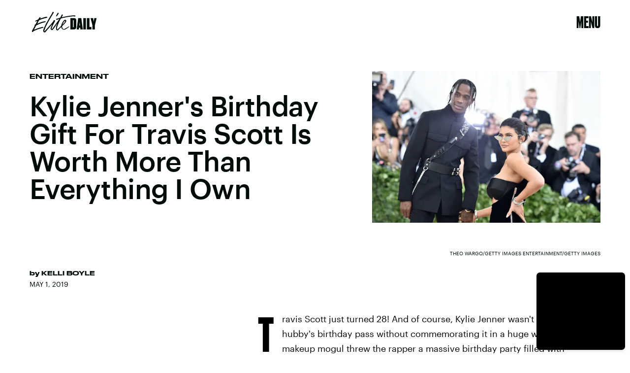

--- FILE ---
content_type: text/html; charset=utf-8
request_url: https://www.elitedaily.com/p/kylie-jenners-gift-for-travis-scotts-28th-birthday-is-worth-over-200000-17283285
body_size: 34775
content:
<!doctype html><html lang="en"><head><meta charset="utf-8"/><meta name="viewport" content="width=device-width,initial-scale=1"/><title>Kylie Jenner's Gift For Travis Scott's 28th Birthday Is Worth Over $200,000</title><link rel="preconnect" href="https://cdn2.bustle.com" crossorigin/><link rel="preconnect" href="https://cdn2c.bustle.com" crossorigin/><link rel="preconnect" href="https://imgix.bustle.com"/><link rel="preconnect" href="https://securepubads.g.doubleclick.net"/><style data-href="https://cdn2.bustle.com/2026/elitedaily/main-ec9789e791.css">.V8B{position:relative}.CAk{width:100%;height:100%;border:none;background:none;position:absolute;top:0;right:0;pointer-events:none}.CAk:focus{outline:none}.zwx{position:fixed;inset:0 0 100%;opacity:0;transition:opacity .25s,bottom 0s ease .25s;pointer-events:none}.ecP:checked~.zwx{transition:opacity .25s,bottom 0s;opacity:.7;bottom:0;pointer-events:all}.qUu{height:var(--headerHeight);left:0;pointer-events:none;position:absolute;right:0;top:0;z-index:var(--zIndexNav)}.qUu:after{background:var(--slot2);content:"";inset:0;position:absolute;z-index:-1}.pGs{position:fixed}.qUu:after,.m4L .O3D{opacity:0;transform:translateZ(0);transition:opacity .25s ease}.m4L .O3D{pointer-events:none}.zUh{height:100%;position:relative;margin:0 auto;width:100%;max-width:var(--maxContainerWidth);padding:0 var(--pageGutter)}.Ryt{align-items:center;display:flex;justify-content:space-between;height:100%}.O3D{width:86px;height:26px;pointer-events:auto;z-index:var(--zIndexContent)}.Pok{height:100%;width:100%;pointer-events:none;fill:var(--metaColor)}.xxh{transition:fill .25s ease}.gQC{align-items:center;align-self:center;color:var(--metaColor);cursor:pointer;display:flex;font-family:var(--fontFamilyHeading);font-size:1.5rem;justify-content:flex-end;line-height:1;margin-left:auto;min-width:var(--headerHeight);pointer-events:auto;position:relative;transition:color .25s ease}.RdF{cursor:pointer;height:var(--headerHeight);padding:15px;display:flex;align-items:center;margin-right:-1rem;position:relative}.IgQ .gQC{color:var(--slot1)}.IgQ .O3D{opacity:1;pointer-events:auto}.IgQ .Pok{fill:var(--slot1)}.IgQ:after{opacity:.95}@media(min-width:768px){.O3D{width:141px;height:42px}.gQC{font-size:2rem;align-items:flex-start}}.s4D{background:var(--slot4);margin:1rem auto;position:relative;text-align:center}body>div>.s4D{inset:0;margin:auto;position:fixed;display:flex;flex-direction:column;justify-content:center;align-items:center;font-size:3rem}body>div>.s4D .SBH{display:block}div.SBH{animation-duration:15s;font-size:13rem}div.SBH:not(:first-child){display:none}div.SBH:nth-child(odd){animation-direction:reverse}@media(min-width:1025px){div.SBH{font-size:18rem}}.zsz{display:inline-block}.Zj1{display:inline;font-family:var(--fontFamilyHeadingCondensed);font-size:inherit;padding:.25rem;text-transform:uppercase;white-space:nowrap}.Zj1:nth-child(2n){color:var(--slot2)}.bYa{animation:s6B 0s infinite linear}@keyframes s6B{0%{transform:translate(0)}to{transform:translate(-25%)}}.VH1{display:flex}.y9v{flex-shrink:0}.icx{display:block;width:100%;height:100%;-webkit-mask:center / auto 20px no-repeat;mask:center / auto 20px no-repeat;background:currentColor}.kz3{-webkit-mask-image:url(https://cdn2.bustle.com/2026/elitedaily/copyLink-51bed30e9b.svg);mask-image:url(https://cdn2.bustle.com/2026/elitedaily/copyLink-51bed30e9b.svg)}.Q6Y{-webkit-mask-image:url(https://cdn2.bustle.com/2026/elitedaily/facebook-89d60ac2c5.svg);mask-image:url(https://cdn2.bustle.com/2026/elitedaily/facebook-89d60ac2c5.svg);-webkit-mask-size:auto 23px;mask-size:auto 23px}.g9F{-webkit-mask-image:url(https://cdn2.bustle.com/2026/elitedaily/instagram-2d17a57549.svg);mask-image:url(https://cdn2.bustle.com/2026/elitedaily/instagram-2d17a57549.svg)}.ORU{-webkit-mask-image:url(https://cdn2.bustle.com/2026/elitedaily/mailto-2d8df46b91.svg);mask-image:url(https://cdn2.bustle.com/2026/elitedaily/mailto-2d8df46b91.svg);-webkit-mask-size:auto 16px;mask-size:auto 16px}.e4D{-webkit-mask-image:url(https://cdn2.bustle.com/2026/elitedaily/pinterest-0a16323764.svg);mask-image:url(https://cdn2.bustle.com/2026/elitedaily/pinterest-0a16323764.svg)}.E-s{-webkit-mask-image:url(https://cdn2.bustle.com/2026/elitedaily/snapchat-b047dd44ba.svg);mask-image:url(https://cdn2.bustle.com/2026/elitedaily/snapchat-b047dd44ba.svg)}.Z9d{-webkit-mask-image:url(https://cdn2.bustle.com/2026/elitedaily/globe-18d84c6cec.svg);mask-image:url(https://cdn2.bustle.com/2026/elitedaily/globe-18d84c6cec.svg)}.coW{-webkit-mask-image:url(https://cdn2.bustle.com/2026/elitedaily/youtube-79c586d928.svg);mask-image:url(https://cdn2.bustle.com/2026/elitedaily/youtube-79c586d928.svg)}.b18{-webkit-mask-image:url(https://cdn2.bustle.com/2026/elitedaily/x-ca75d0a04e.svg);mask-image:url(https://cdn2.bustle.com/2026/elitedaily/x-ca75d0a04e.svg)}.Ag6{border-bottom:2px solid;color:var(--slot1);margin:0 auto 2.5rem;position:relative;width:100%}.Ag6:before{display:block;content:"";position:absolute;right:0;bottom:.5rem;height:2rem;width:2rem;margin:auto 0;background-image:url(https://cdn2.bustle.com/2026/elitedaily/search-2c3b7d47b7.svg);background-position:center;background-repeat:no-repeat;background-size:1.5rem;pointer-events:none}.KY9{font-family:var(--fontFamilyBody);font-size:.875rem;line-height:1.5;letter-spacing:-.005em}.lix{display:block;width:100%;font-family:var(--fontFamilyHeading);font-size:2.5rem;text-transform:capitalize;padding:.5rem 2.5rem .5rem 0;background:transparent;border:none;appearance:none}.lix::placeholder{color:var(--slot1);opacity:.3}.Ui6{width:100%;height:var(--headerHeight);margin:0 auto;border:none}.Ui6:before{left:0;bottom:0;height:100%}.Ui6:after{content:"";position:absolute;left:0;right:0;bottom:0;height:.5px;background:#0006}.Ui6 .lix{font-family:var(--fontFamilyHeadingWide);font-size:.875rem;line-height:1.2;height:100%;width:100%;padding:0 0 0 2.5rem;color:var(--slot1)}.Ui6 .lix::placeholder{color:var(--slot1);opacity:1}.lix::-ms-clear,.lix::-ms-reveal{display:none;width:0;height:0}.lix::-webkit-search-decoration,.lix::-webkit-search-cancel-button,.lix::-webkit-search-results-button,.lix::-webkit-search-results-decoration{display:none}.lix:focus{outline:none}@media(min-width:768px){.Ag6:not(.Ui6){margin-bottom:3rem}.lix{font-size:3.5rem}.KY9{font-size:1rem}.Ui6 .lix{font-size:1.25rem;line-height:1.3}}@media(min-width:1025px){.Ag6:not(.Ui6){margin-bottom:4.5rem}.lix{font-size:5rem}.KY9{font-size:1.25rem}}.Jqo{position:relative;z-index:var(--zIndexNav)}.zaM,.hwI{background:#000}.zaM{overflow:auto;-webkit-overflow-scrolling:touch;position:fixed;inset:0 -100% 0 100%;transform:translateZ(0);opacity:0;transition:transform .25s,opacity 0s ease .25s}.hwI{position:sticky;top:0;left:0;z-index:1}.K8W{display:flex;flex-direction:column;position:relative;width:100%;max-width:var(--maxContainerWidth);margin:0 auto;min-height:100%}.n7w{display:none}.wJ6:checked~.zaM{transform:translate3d(-100%,0,0);opacity:1;transition:transform .25s,opacity 0s}.KjX{display:flex;width:100%;justify-content:space-between}.wVE{position:relative;cursor:pointer;height:var(--headerHeight);padding:1rem var(--pageGutter);z-index:1;display:flex;align-items:center}.wVE span{color:#fff;font-family:var(--fontFamilyHeading);font-size:1.5rem;line-height:1.3;text-align:right;text-transform:uppercase}.gpr,.hbV{position:absolute;top:0;opacity:0;pointer-events:none;transform:translateZ(0)}.hbV{background:var(--navGreen);left:0;padding:0 var(--pageGutter);width:100%}.gpr{cursor:pointer;color:var(--slot1);height:var(--headerHeight);width:40px;line-height:var(--headerHeight);right:var(--pageGutter);text-align:center}.gpr:after,.gpr:before{background:var(--slot1);content:"";height:40%;inset:0;margin:auto;position:absolute;width:2px}.gpr:before{transform:rotate(45deg)}.gpr:after{transform:rotate(-45deg)}.wYL:checked~.zaM .hbV,.wYL:checked~.zaM .gpr{transition:opacity .5s;pointer-events:all;opacity:1}.wYL:checked~.zaM .nyh,.wYL:checked~.zaM .BRg{opacity:0;pointer-events:none}.eAo,.DmT{padding:0 var(--pageGutter)}.eAo{margin:3rem 0 1rem;position:relative}.fdE{margin-bottom:1.25rem;position:relative}.fdE,.fdE a{color:var(--navGreen)}.fdE:focus,.hkL:focus{outline:none}.Amc{align-items:center;cursor:pointer;display:flex;font-size:1.75rem;font-weight:var(--fontWeightSemiBold);justify-content:space-between;letter-spacing:-.08rem;line-height:1.3}.jEZ{position:relative}.jEZ a{pointer-events:none}.nfm{display:none;width:100%;height:100%;position:absolute;top:0;left:0;z-index:1;cursor:pointer}.hkL{appearance:none;-webkit-appearance:none;background:transparent;border:none;cursor:pointer;margin:0;position:absolute;right:0;top:0}.hkL:after{content:"+";position:absolute;top:50%;right:0;transform:translate3d(0,-50%,0);color:var(--navGreen);font-size:1.5rem;height:100%;text-align:center;width:2.25rem}.qSW{display:none;flex-wrap:wrap;font-size:.75rem;justify-content:space-between;padding:0 0 .5rem}.qSW a{border:1px solid;border-radius:40px;color:var(--navGreen);margin:.5rem .5rem 0 0;min-width:75px;padding:.25rem 1.25rem;position:relative;text-align:center;text-transform:uppercase}.DmT{color:#fff;padding-bottom:var(--pageGutter);flex:1;justify-content:flex-end;display:flex;flex-direction:column}.iX3{display:flex;flex-wrap:wrap;margin:2rem 0 0}.f0q{color:inherit;display:inline-block;width:50%;font-family:var(--fontFamilySansSerif);font-size:.875rem;line-height:1;padding-bottom:1.25rem;text-transform:uppercase}.Q-u{margin:2rem 0}.Q-u a{height:30px;width:30px;margin-right:.5rem;border:1px solid #fff;border-radius:50%}.wJ6:checked~.zaM i{display:block}.Q-u i{display:none;background:#fff;transform:scale(.75)}.wJ6:checked~.zaM .fNG{background:#fff;-webkit-mask-image:url(https://cdn2.bustle.com/2026/elitedaily/bdg_logo-6dba629bc7.svg);mask-image:url(https://cdn2.bustle.com/2026/elitedaily/bdg_logo-6dba629bc7.svg)}.fNG{-webkit-mask-position:center;mask-position:center;-webkit-mask-repeat:no-repeat;mask-repeat:no-repeat;-webkit-mask-size:contain;mask-size:contain;margin:1rem 0;height:32px;width:72px}.urt{font-family:var(--fontFamilySansSerif);font-size:.5rem;line-height:1;margin-top:1rem}.jhc{display:inline-block;padding:0 0 1.25rem;text-align:left;background:none;cursor:pointer}@media(min-width:768px){.U8d{background:var(--slot2)}.wJ6:checked~.U8d{opacity:.6}.zaM{max-width:477px;right:-477px}.KjX{width:unset}.BRg{padding-left:1.25rem}.nyh{padding-right:1.25rem}.fdE,.wVE span,.hkL:after{font-size:2rem}.eAo{margin:.5rem 0 1rem}.Q-u{margin:var(--pageGutter) 0}.urt{font-size:.625rem}.DmT{padding-bottom:1rem}}@media(max-width:1024px){.hkL:checked:after{content:"-"}.hkL:checked~.jEZ a{color:#000;-webkit-text-stroke:1px var(--navGreen)}.hkL:checked~.qSW{display:flex}.hkL:checked+.jEZ .nfm{display:block}}@media(min-width:1025px){.jEZ a{pointer-events:all}.zaM{max-width:650px;right:-650px}.Amc{font-size:2.5rem}.qSW{font-size:.8rem;justify-content:start}.qSW a:hover{background:var(--navGreen);border-color:var(--navGreen);color:#000}.hkL:after{top:.5rem}.fdE:hover .hkL:after{content:"-"}.fdE:hover .Amc a{color:#000;-webkit-text-stroke:1px var(--navGreen)}.fdE:hover .qSW{display:flex}.fdE:hover .Amc a:before{display:block}.Pdb{display:none}}.Ex8{background-color:var(--slot1);color:var(--slot2);cursor:pointer;display:inline-block;font-family:var(--fontFamilyBody);font-size:.8rem;font-weight:var(--fontWeightBold);line-height:var(--lineHeightStandard);padding:10px 30px;text-align:center;text-transform:uppercase;transition:background-color var(--transitionHover);vertical-align:middle;border:none}.Ex8:not([disabled]){cursor:pointer}.Ex8:focus{outline:none}.ruo,.Ez6{position:absolute;width:100%;left:0;right:0;text-align:center}.ruo{top:50%;transform:translateY(-50%)}.Ez6{bottom:1rem}.L5y.V0x .ruo,.L5y.V0x .Ez6{width:calc(100% - 20px);margin:1rem auto}.Hsp,.DIw,.l0q:before,.l0q:after{inset:0}.Hsp{align-items:center;display:flex;justify-content:center;position:fixed;z-index:1100}.DIw{background:#0003;position:absolute}.IxI{background:#fff;box-shadow:0 4px 6px -1px #00000014,0 2px 4px -2px #00000014;border-radius:6px;display:grid;margin-bottom:10vh;max-width:600px;padding:1rem;position:relative;width:calc(100% - 2rem)}.l0q{border:none;background:none;cursor:pointer;height:2.5rem;position:absolute;top:.5rem;right:.5rem;width:2.5rem}.l0q:before,.l0q:after{background:#000;content:"";height:75%;margin:auto;position:absolute;width:2px}.l0q:before{transform:rotate(45deg)}.l0q:after{transform:rotate(-45deg)}.l0q:focus{outline:none}.LHe,.eHv,.KXR{grid-column:1;transition:opacity .2s}.LHe{grid-row:1}.eHv{grid-row:2}.DYh .LHe,.DYh .eHv,.KXR{opacity:0;pointer-events:none}.KXR{grid-row:1 / 3;align-self:center}.DYh .KXR{opacity:1;pointer-events:all}.T-R{background:var(--slot2);border-radius:0;overflow:hidden;z-index:1}.T-R:before{display:block;content:"";position:absolute;inset:10% -10% 0;height:100%;background:var(--slot4);-webkit-mask-image:url(https://cdn2.bustle.com/2026/elitedaily/squig-91a035cd89.svg);mask-image:url(https://cdn2.bustle.com/2026/elitedaily/squig-91a035cd89.svg);-webkit-mask-size:100% 100%;mask-size:100% 100%;-webkit-mask-position:center;mask-position:center;-webkit-mask-repeat:no-repeat;mask-repeat:no-repeat;transform:rotate(13deg);z-index:-1;pointer-events:none}.ukc{width:calc(100% - 2rem)}.NYu{font-family:var(--fontFamilyHeading);font-weight:var(--fontWeightRegular);font-size:3rem;line-height:.9;margin:0 0 1rem;text-transform:uppercase}.Hpu{font-family:var(--fontFamilyBody);font-weight:var(--fontWeightSemiBold);font-size:1.5rem;line-height:1.1;margin:0 0 1.5rem}@media(min-width:768px){.T-R{padding:2.25rem}.NYu{font-size:3.5rem}}.M0a,.BI4{display:grid;gap:2rem}.M0a{font-size:1.25rem;line-height:1}.eM-{font-family:var(--fontFamilyHeading);font-weight:var(--fontWeightRegular);font-size:2.5rem;line-height:.9;margin:0}.DJE,.k7v{display:flex;flex-direction:column}.rP1{order:1;background:transparent;border:0;font-family:var(--fontFamilyBody);font-size:.875rem;font-weight:var(--fontWeightSemiBold);outline:none;padding:0 0 .75rem;width:100%;border-bottom:2px solid}.rP1::placeholder{color:var(--slot1);opacity:.5}.vUZ{order:2;font-family:var(--fontFamilyBody);font-size:.625rem;line-height:1.1;margin:.5rem 0 1.75rem}.vUZ a{color:inherit;font-weight:var(--fontWeightSemiBold)}button.mWV{order:4;align-self:flex-end;margin-top:1.5rem}button.mWV:not([disabled]){cursor:pointer}button.mWV:focus{outline:none}.f1C{order:3;font-family:var(--fontFamilyBody);font-size:1rem}.vz0{color:var(--slot5);font-weight:var(--fontWeightBold);font-size:.9rem;margin-bottom:1rem;text-transform:uppercase}.Doe{margin-bottom:.5rem;line-height:1.4}.Doe:last-of-type{margin:0}.Doe input{margin-right:.5rem}.oAk{margin-top:.25rem;margin-left:1.6rem;font-size:.85rem}.vzg{order:5}.vzg>div{margin-top:1.25rem}@font-face{font-family:Druk Bold;font-weight:700;font-display:swap;src:url(https://cdn2c.bustle.com/2026/elitedaily/Druk-Bold-Web-c1caa9c03d.woff2) format("woff2")}@font-face{font-family:Druk Bold;font-weight:700;font-style:italic;font-display:swap;src:url(https://cdn2c.bustle.com/2026/elitedaily/Druk-BoldItalic-Web-12bbbd2a53.woff2) format("woff2")}@font-face{font-family:Druk Wide;font-weight:700;font-display:swap;src:url(https://cdn2c.bustle.com/2026/elitedaily/DrukWide-Medium-Web-f957ae7a54.woff2) format("woff2")}@font-face{font-family:Druk Wide;font-weight:700;font-style:italic;font-display:swap;src:url(https://cdn2c.bustle.com/2026/elitedaily/DrukWide-MediumItalic-Web-261fc246b4.woff2) format("woff2")}@font-face{font-family:Druk Cond;font-weight:700;font-display:swap;src:url(https://cdn2c.bustle.com/2026/elitedaily/DrukXCond-Super-Web-3f2f0f236d.woff2) format("woff2")}@font-face{font-family:Druk Cond;font-weight:700;font-style:italic;font-display:swap;src:url(https://cdn2c.bustle.com/2026/elitedaily/DrukXCond-SuperItalic-Web-ab40ad281b.woff2) format("woff2")}@font-face{font-family:Graphik;font-weight:400;font-display:swap;src:url(https://cdn2c.bustle.com/2026/elitedaily/Graphik-Regular-Web-327ebc8dcb.woff2) format("woff2")}@font-face{font-family:Graphik;font-weight:400;font-style:italic;font-display:swap;src:url(https://cdn2c.bustle.com/2026/elitedaily/Graphik-RegularItalic-Web-73029faae4.woff2) format("woff2")}@font-face{font-family:Graphik;font-weight:500;font-display:swap;src:url(https://cdn2c.bustle.com/2026/elitedaily/Graphik-Medium-Web-87d80cc923.woff2) format("woff2")}@font-face{font-family:Graphik;font-weight:500;font-style:italic;font-display:swap;src:url(https://cdn2c.bustle.com/2026/elitedaily/Graphik-MediumItalic-Web-64c3ed0e08.woff2) format("woff2")}@font-face{font-family:Graphik;font-weight:700;font-display:swap;src:url(https://cdn2c.bustle.com/2026/elitedaily/Graphik-Bold-Web-8901266871.woff2) format("woff2")}@font-face{font-family:Graphik;font-weight:700;font-style:italic;font-display:swap;src:url(https://cdn2c.bustle.com/2026/elitedaily/Graphik-BoldItalic-Web-48534be9d8.woff2) format("woff2")}::selection{background:var(--slot4);color:var(--slot2)}*,*:before,*:after{box-sizing:inherit}html{box-sizing:border-box;font-size:var(--fontSizeRoot);line-height:var(--lineHeightStandard);-webkit-text-size-adjust:100%;text-size-adjust:100%;-webkit-tap-highlight-color:rgba(0,0,0,0)}body{background:var(--slot2);color:var(--slot1);font-family:var(--fontFamilyBody);margin:0;overflow-y:scroll;-webkit-font-smoothing:antialiased;-moz-osx-font-smoothing:grayscale}a{color:var(--slot1);background:transparent;cursor:pointer;text-decoration:none;word-wrap:break-word}h1,h2,h3,h4{font-family:var(--fontFamilyHeading);margin:2rem 0 1rem;text-rendering:optimizeLegibility;line-height:1.2}p,blockquote{margin:32px 0}button{border:none}cite{font-style:normal}img{max-width:100%;border:0;backface-visibility:hidden;transform:translateZ(0)}iframe{border:0}::placeholder{color:#ccc}.UdU{display:flex}.UdU>div:before,.hzA.UdU:before{display:block;width:100%;height:var(--minAdSpacing);position:absolute;top:0;color:var(--slot1);content:"ADVERTISEMENT";font-family:var(--fontFamilyBody);font-size:.63rem;letter-spacing:.075em;line-height:var(--minAdSpacing);word-break:normal;text-align:center}.UdU>div{margin:auto;padding:var(--minAdSpacing) 0}.hzA.UdU{background-color:var(--adBackgroundColor);padding:var(--minAdSpacing) 0}.hzA.UdU>div{padding:0}.hzA.UdU>div:before{content:none}.vmZ{min-width:1px;min-height:1px}.EdX{display:block;width:100%;height:100%;transition:opacity .3s}.ap2{position:relative;width:100%}.ap2 .EdX{position:absolute;top:0;left:0;width:100%}.dSy{object-fit:cover;position:absolute;top:0;left:0}.vB9{background:#e1e1e140}.vB9 .EdX{opacity:0}.EdX video::-webkit-media-controls-enclosure{display:none}.zzk{min-width:1px;min-height:1px;overflow-x:hidden;position:relative;text-align:center;z-index:0}.APH{overflow-y:hidden}.pCo,.pCo>div,.pCo>div>div{width:100%;margin:auto;max-width:100vw;text-align:center;overflow:visible;z-index:300}.pCo{min-height:var(--minAdHeight)}.pCo>div{position:sticky;top:var(--headerHeightStickyScrollableAd)}@media screen and (max-width:1024px){.k_e{grid-row-end:auto!important}}.stickyScrollableRailAd>div{position:sticky;top:var(--headerHeightStickyScrollableAd);margin-top:0!important;padding-bottom:var(--minAdSpacing)}.Ldt{min-height:var(--minAdHeightStickyScrollable)}.Ldt>div{margin-top:0!important}.GQx [id^=google_ads_iframe]{height:0}.JUn,.LWq,.HuM{height:1px}.HuM>div{overflow:hidden}#oopAdWrapperParent:not(:empty){background-color:var(--adBackgroundColor);min-height:var(--minAdHeightVideo);margin-bottom:var(--minAdSpacing)!important;z-index:var(--zIndexOverlay)}#oopAdWrapper:not(:empty),#oopAdWrapper:empty+div{background-color:var(--adBackgroundColor);z-index:var(--zIndexOverlay)}#oopAdWrapper>div>div{margin:0 auto}.buT,.TX9{background:none;border:none;margin:0;width:32px;height:32px;position:absolute;bottom:3px;cursor:pointer;background-repeat:no-repeat;background-position:center}.buT{left:40px;background-image:url(https://cdn2.bustle.com/2026/elitedaily/pause-bd49d74afd.svg)}.Am5{background-image:url(https://cdn2.bustle.com/2026/elitedaily/play-3e2dff83eb.svg)}.TX9{left:6px;background-image:url(https://cdn2.bustle.com/2026/elitedaily/unmute-9a8cd4cbb8.svg)}.D5o{background-image:url(https://cdn2.bustle.com/2026/elitedaily/mute-ea100a50bf.svg)}.ne7{color:var(--slot1);background:var(--colorBeige);display:grid;grid-template-rows:1fr auto;min-height:100vh;padding-top:5rem;overflow:hidden;position:relative;z-index:1}.ne7:before{display:block;content:"";position:absolute;width:100%;height:100%;background:var(--slot4);-webkit-mask-image:url(https://cdn2.bustle.com/2026/elitedaily/squig-91a035cd89.svg);mask-image:url(https://cdn2.bustle.com/2026/elitedaily/squig-91a035cd89.svg);-webkit-mask-position:center;mask-position:center;-webkit-mask-size:110% 120%;mask-size:110% 120%;-webkit-mask-repeat:no-repeat;mask-repeat:no-repeat;z-index:-1;pointer-events:none}.FUJ{grid-row:1;width:100%}.TWa,.wWG{display:block;font-size:14vh;line-height:.8;animation-duration:80s}.FUJ :nth-child(2n){animation-direction:reverse}.FUJ :nth-child(4){animation-duration:40s}.FUJ :nth-child(5){animation-duration:100s}.wWG>span>span{color:var(--slot1)}.TWa>span:nth-child(6n+2),.wWG>span>span:nth-child(6n+2){color:var(--slot2)}.TWa>span:nth-child(6n+4),.wWG>span>span:nth-child(6n+4){color:var(--slot4)}.TWa>span:nth-child(6n+6),.wWG>span>span:nth-child(6n+6){color:var(--slot5)}.CKg{grid-row:2;max-width:100vw;display:grid;grid-template-columns:3fr 2fr}.MPp{grid-column:1;font-family:var(--fontFamilyBody);font-size:.875rem;line-height:1.5;letter-spacing:-.005em;padding:0 1.25rem 1.25rem}.xLv{grid-column:2;background:var(--slot1);color:var(--slot2);padding:1.25rem 1rem}.dF9{font-family:var(--fontFamilyHeading);font-size:1.5rem;line-height:1;text-transform:uppercase;width:80%}.vJV{height:30px;width:48px;margin-top:1rem;margin-left:auto;background-image:url(https://cdn2.bustle.com/2026/elitedaily/arrow-6c3bf01da5.svg);background-size:100%;background-repeat:no-repeat;background-position:center}@media(min-width:768px){.ne7{padding-top:7.5rem}.TWa,.wWG{font-size:20vh}.FUJ :nth-child(5n){display:none}.MPp{align-self:end;padding:2.5rem}.xLv{display:flex;align-items:center;padding:2rem}.dF9{font-size:2.5rem;width:unset}.vJV{height:50px;width:80px;margin-left:1.5rem;margin-top:unset}}@media(min-width:1025px){.TWa,.wWG{font-size:25vh}.wWG{animation-duration:90s}.FUJ :nth-child(5n+4){display:none}.CKg{grid-template-columns:2fr 2fr 1fr}.MPp{grid-column:2}.xLv{grid-column:3}}.he5{position:relative;width:1px;height:1px;margin-top:-1px;min-height:1px}.hwi{top:50vh}.h4R{top:-50vh}.h5Q{height:1px;margin:0 auto;max-width:var(--maxContainerWidth);opacity:var(--dividerOpacity);width:calc(100% - var(--pageGutter) - var(--pageGutter))}:root{--primaryColor: var(--slot4);--textColor: var(--slot1);--metaColor: var(--slot1);--navColor: var(--slot1);--colorBeige: #f0f0ec;--navGreen: #abff96;--imageBackgroundColor: rgba(225, 225, 225, .25);--adBackgroundColor: rgba(225, 225, 225, .25);--headerHeight: 64px;--pageGutter: 1.25rem;--controlSpacing: 2.5rem;--verticalCardSpacing: 2.75rem;--maxContainerWidthPixels: 1440px;--maxContainerWidth: calc(var(--maxContainerWidthPixels) + 2 * var(--pageGutter));--maxBodyWidth: 760px;--viewportHeight: 100vh;--cardMinHeight: 520px;--cardMaxHeight: 800px;--cardMaxHeightFeature: 1000px;--cardHeight: clamp(var(--cardMinHeight), 75vh, var(--cardMaxHeight));--featureCardHeight: clamp(var(--cardMinHeight), 100vh, var(--cardMaxHeightFeature));--minAdSpacing: 2rem;--minAdHeight: calc(var(--minAdSpacing) * 2 + 250px);--minAdHeightStickyScrollable: calc(var(--minAdSpacing) * 2 + 400px);--minAdHeightVideo: 188px;--minAdHeightMobileSlideshow: calc(var(--minAdSpacing) * 2 + 50px);--minAdHeightDesktopSlideshow: calc(var(--minAdSpacing) * 2 + 250px);--headerHeightStickyScrollableAd: var(--headerHeight);--mobiledocSpacing: 1.5rem;--dividerOpacity: .2;--collectionGap: 3rem;--collectionGapHalf: calc(var(--collectionGap) / 2);--collectionGapThird: calc(var(--collectionGap) / 1.5);--clipPathNotchTopLeft: polygon(33% 0%, 100% 0%, 100% 100%, 0 100%, 0% 25%);--clipPathNotchTopRight: polygon(0% 0%, 75% 0%, 100% 25%, 100% 100%, 0 100%);--fontFamilyHeading: "Druk Bold", Impact;--fontFamilyHeadingWide: "Druk Wide", "Arial Black", Impact;--fontFamilyHeadingCondensed: "Druk Cond", Impact;--fontFamilyBody: Graphik, Geneva, sans-serif;--fontFamilySansSerif: var(--fontFamilyBody);--fontSizeRoot: 16px;--lineHeightStandard: 1.7;--fontWeightRegular: 400;--fontWeightSemiBold: 500;--fontWeightBold: 700;--bodyTextSize: 1rem;--transitionHover: .1s;--easeOutQuart: cubic-bezier(.25, .46, .45, .94);--zIndexNeg: -1;--zIndexBackground: 0;--zIndexContent: 100;--zIndexOverContent: 200;--zIndexFloatAd: 300;--zIndexPopUp: 400;--zIndexFloating: 500;--zIndexNav: 600;--zIndexOverlay: 700;--gridWidth: 100%;--gridFullTemplate: [full-start] minmax(var(--pageGutter), 1fr) [main-start] minmax(0, var(--gridWidth)) [main-end] minmax(var(--pageGutter), 1fr) [full-end]}@media(min-width:768px){:root{--cardMinHeight: 560px;--cardMaxHeightFeature: 1200px;--minAdSpacing: 2.5rem;--pageGutter: 2.5rem;--controlSpacing: 3rem;--headerHeight: 90px;--bodyTextSize: 1.125rem;--collectionGap: 4rem}}@media(min-width:1025px){:root{--cardMinHeight: 600px;--pageGutter: 3.75rem;--controlSpacing: 3.5rem;--collectionGap: 5rem}}@media(min-width:1440px){:root{--gridWidth: var(--maxContainerWidthPixels);--collectionGap: 5rem}}
</style><style data-href="https://cdn2.bustle.com/2026/elitedaily/commons-1-7430e53b27.css">.sWr{position:relative;margin:0 auto;width:100%;color:var(--slot1)}.Szf{height:100%}.uG7{padding:var(--verticalCardSpacing) 0;background-color:var(--slot8)}.L7S{opacity:0}.TGq{opacity:0;will-change:opacity;animation:aBP .2s var(--easeOutQuart) .1s forwards}@keyframes aBP{0%{opacity:0}to{opacity:1}}.Rfb{min-width:1px;min-height:1px;position:relative}.kOK{display:block;width:100%;height:100%;transition:opacity .4s;object-fit:cover}.sMW{position:relative;width:100%}.U-k{position:absolute;top:0;left:0;width:100%}.NUO{background:var(--imageBackgroundColor, rgba(225, 225, 225, .25))}.cCV{padding:0}.M_P{cursor:pointer;width:48px;height:48px;pointer-events:all}.M_P:after{display:block;content:" ";margin:auto}.pxF{position:relative;min-width:1px;min-height:1px}.N4z{display:block;transition:opacity .2s linear;width:100%;height:100%}.j-j{background:var(--imageBackgroundColor, rgba(225, 225, 225, .25))}.j-j .N4z{opacity:0}.N4z::-webkit-media-controls-enclosure{display:none}.mvL .N4z{position:absolute;top:0;left:0}.KAj{filter:brightness(.85)}.YOh:before{content:"";position:absolute;display:block;top:0;right:0;width:100%;height:100%;background:linear-gradient(0deg,var(--gradientHalfOpacity),var(--gradientTransparent) 70%);z-index:1;pointer-events:none}.YOh.IXs:before{background:var(--slot1);opacity:.45}.src{position:absolute;width:100%;height:100%;top:0}.Rkm{backdrop-filter:grayscale(100%);background:var(--slot4);mix-blend-mode:darken}.Uuf{background:var(--slot5);mix-blend-mode:lighten}.x2j:after{content:"";display:block;height:35px;width:35px;opacity:.6;position:absolute;top:50%;left:50%;transform:translate(-50%,-50%);transform-origin:0 0;border:4px solid;border-color:var(--slot4) var(--slot5);border-radius:50%;animation:PZv 1.2s linear infinite}@keyframes PZv{0%{transform:rotate(0) translate(-50%,-50%)}to{transform:rotate(360deg) translate(-50%,-50%)}}.JHj{align-self:end;justify-self:start;z-index:var(--zIndexOverContent)}.LJm{display:flex;width:64px;height:64px;background:var(--slot5);-webkit-mask-image:url(https://cdn2.bustle.com/2026/elitedaily/spraypaint-button-839b6b8a0b.svg);mask-image:url(https://cdn2.bustle.com/2026/elitedaily/spraypaint-button-839b6b8a0b.svg);-webkit-mask-size:contain;mask-size:contain;-webkit-mask-repeat:no-repeat;mask-repeat:no-repeat;-webkit-mask-position:center;mask-position:center}.LJm:after{width:24px;height:24px;background:var(--slot4);-webkit-mask-image:url(https://cdn2.bustle.com/2026/elitedaily/audio-58f66c2fdf.svg);mask-image:url(https://cdn2.bustle.com/2026/elitedaily/audio-58f66c2fdf.svg)}.nKF:after{-webkit-mask-image:url(https://cdn2.bustle.com/2026/elitedaily/muted-931464476f.svg);mask-image:url(https://cdn2.bustle.com/2026/elitedaily/muted-931464476f.svg)}.JOT{font-family:var(--fontFamilyBody);font-size:.625rem;font-weight:var(--fontWeightSemiBold);line-height:1;text-transform:uppercase;overflow:hidden}.JOT,.JOT a{color:inherit}.KS5{display:flex;flex-direction:column;align-items:flex-start}.KS5 span+span{margin-top:.25rem}.PWd{margin-top:.5rem}.PWd :first-child{min-height:1.25rem;width:auto}@media(min-width:768px){.JOT{font-size:.75rem}}.BMr{display:flex;flex-direction:column}.Gyx{font-family:var(--fontFamilyHeadingWide);font-size:.625rem;line-height:1;text-transform:uppercase}.tx4{color:inherit;font-family:var(--fontFamilyBody);font-size:.5rem;font-style:italic;line-height:1;margin-top:.2rem;text-transform:uppercase}@media(min-width:1024px){.Gyx{font-size:.8125rem}.tx4,.Ipo{font-size:.625rem}}.Fdy{font-family:var(--fontFamilyHeadingWide);font-size:.625rem;font-style:normal;line-height:1.4}.Fdy a,.Fdy span{color:inherit;text-transform:uppercase}.DHw{font-family:var(--fontFamilyBody);font-size:.69rem;line-height:1;text-transform:uppercase;margin-top:.5rem}.DHw span{font-size:.5rem;font-weight:var(--fontWeightBold);text-transform:uppercase}@media(min-width:1025px){.Fdy{font-size:.75rem}.DHw{font-size:.875rem}.DHw span{font-size:.625rem}}.gsz{height:var(--cardHeight);margin:0 auto;position:relative}.gsz p{margin:0}.gsz .aVX{margin:0 0 1rem}.I0j{height:var(--featureCardHeight)}.dPJ,.vu6{height:var(--viewportHeight)}.QwJ{display:flex;justify-content:space-between;width:100%;flex-direction:row;margin-bottom:1rem}.K_c{display:inline-block}.r87{font-family:var(--fontFamilyBody);font-size:.875rem;line-height:1.4}.r87 p+p{margin-top:1rem}.Vms{font-family:var(--fontFamilyBody);font-size:.5rem;line-height:1;text-transform:uppercase;margin-bottom:.2rem}.Vms a,.r87 a{text-decoration:underline}.Vms,.Vms a{color:inherit}@media(min-width:768px){.Vms{font-size:.625rem}.r87{font-size:1rem}.K_c{font-size:.8125rem}}._9y{--fontSize: 2rem}.ROm{--fontSize: 2.25rem}.rRO{--fontSize: 2.5rem}.LjQ{--fontSize: 2.75rem}.ZaC{--fontSize: 3rem}.JD9{color:var(--slot6);background:var(--slot8);width:100%}.Ak6{display:grid;grid-template-rows:repeat(3,auto) 1rem auto 1fr;grid-template-columns:repeat(5,1fr);width:100%;padding-top:var(--headerHeight)}.yZG{grid-template-rows:repeat(3,auto) 4rem auto 1fr}.D2u{overflow:hidden;z-index:1}.D2u:before{display:block;content:"";position:absolute;inset:10% -50% 0;height:100%;background:var(--slot4);-webkit-mask-image:url(https://cdn2.bustle.com/2026/elitedaily/squig-91a035cd89.svg);mask-image:url(https://cdn2.bustle.com/2026/elitedaily/squig-91a035cd89.svg);-webkit-mask-size:100% 100%;mask-size:100% 100%;-webkit-mask-position:center;mask-position:center;-webkit-mask-repeat:no-repeat;mask-repeat:no-repeat;transform:rotate(-20deg);z-index:-1;pointer-events:none}.Kw5{grid-row:1;grid-column:1 / -1;padding:0 var(--pageGutter);align-items:flex-end;margin-bottom:1.25rem}.R1N{grid-row:2;grid-column:1 / -1;padding:0 var(--pageGutter)}.cS4{font-family:var(--fontFamilyHeading);font-size:var(--fontSize);line-height:.85;text-transform:uppercase}.uRt{grid-row:3;grid-column:1 / -1;padding:0 var(--pageGutter)}.j29{grid-row:6;grid-column:1 / 3;align-self:end;padding-left:.2rem;z-index:var(--zIndexOverContent)}.daF{grid-row:6;grid-column:1 / -1;overflow:hidden}.fPk{width:100%;height:100%}.geM{object-fit:cover}.S5B .daF,.S5B .geM{border-radius:100px 0}.HG4{grid-row:5;grid-column:1 / -1;padding:0 var(--pageGutter) 1rem}@media(min-width:768px){.Ak6{grid-template-rows:repeat(2,auto) 1rem 1fr auto}.D2u:before{height:auto;inset:-10% -50% -30% -20%;transform:rotate(10deg) scale(-1)}.Kw5{grid-column:1 / 4;margin-bottom:1.5rem}.R1N{grid-column:1 / 4;padding-right:unset}.uRt{grid-row:4;grid-column:1 / 3}.j29{grid-row:3;grid-column:4 / -1;align-self:end;text-align:right;padding-right:var(--pageGutter);margin-bottom:.25rem}.daF{grid-row:4 / -1;grid-column:3 / -1}.HG4{grid-row:5;grid-column:1 / 3;padding-bottom:1.25rem;padding-right:1rem}.rf3 .HG4{padding-bottom:var(--controlSpacing)}.S5B .daF,.S5B .geM{border-radius:150px 0}._9y{--fontSize: 3rem}.ROm{--fontSize: 3.25rem}.rRO{--fontSize: 3.5rem}.LjQ{--fontSize: 3.75rem}.ZaC{--fontSize: 4.25rem}}@media(min-width:1025px){.Ak6{--sideMarginWidth: calc((100% - var(--maxContainerWidth)) / 2);grid-template-columns:var(--sideMarginWidth) 3fr 2fr 50%;grid-template-rows:var(--headerHeight) 2fr repeat(3,auto) 3fr auto;padding-top:unset}.daF{grid-row:1 / -1;grid-column:4}.Kw5{grid-row:3;grid-column:2 / -2;width:75%}.R1N,.uRt{grid-column:2 / -2;padding:0 var(--pageGutter)}.R1N{grid-row:4}.uRt{grid-row:5}.HG4,.j29{grid-row:7}.HG4{grid-column:2}.j29{grid-column:3;margin-bottom:1.25rem}.rf3 .j29{margin-bottom:var(--controlSpacing)}.S5B .daF,.S5B .geM{border-radius:200px 0}.tN4{--fontSize: 3.25rem}.wfd{--fontSize: 3.5rem}.it9{--fontSize: 4rem}.PIy{--fontSize: 4.5rem}.Pzd{--fontSize: 5rem}}@media(min-width:1440px){.Ak6{grid-template-columns:var(--sideMarginWidth) 3fr 2fr 57.5%}}.s5h{--fontSize: 1.5rem}.eKZ{--fontSize: 1.75rem}.IhL{--fontSize: 2rem}.ifM{--fontSize: 2.25rem}.VfT{--fontSize: 2.5rem}.T8A{color:var(--slot11);background:var(--slot12);width:100%;padding:0}.G2w,.pNv.G2w{display:grid;grid-template-rows:1fr auto;grid-template-columns:[full-start] var(--pageGutter) 2fr [main-start] 6fr 2fr [main-end] var(--pageGutter) [full-end];width:100%;padding:var(--headerHeight) 0 1rem;position:initial}.pNv.G2w{grid-template-columns:[full-start] var(--pageGutter) 1fr [main-start] minmax(0,var(--maxBodyWidth)) [main-end] 1fr var(--pageGutter) [full-end]}.rBr.G2w{padding-bottom:var(--controlSpacing)}._c7,.Lmv,.ira,.KfF{z-index:var(--zIndexOverContent)}._c7{grid-row:2;grid-column:2 / 4}.Lmv{grid-row:3;grid-column:2 / span 3;margin-bottom:2rem}.Kca{font-family:var(--fontFamilyBody);font-size:var(--fontSize);font-weight:var(--fontWeightSemiBold);letter-spacing:-.01em;line-height:1}.ira{bottom:0;text-align:center;writing-mode:vertical-rl;transform:rotate(180deg);margin:.2rem;position:absolute;right:0;top:0}.pNv .ira{bottom:0;position:absolute;right:0;top:0}.u4k{position:absolute;inset:0}.kLE{width:100%;height:100%}.XBl{object-fit:cover}.KfF{grid-row:5;grid-column:2 / 4}@media(min-width:768px){.G2w{max-width:var(--maxContainerWidth)}.KfF{grid-row:4}.pNv{max-width:none}.s5h{--fontSize: 2.5rem}.eKZ{--fontSize: 2.75rem}.IhL{--fontSize: 3rem}.ifM{--fontSize: 3.25rem}.VfT{--fontSize: 3.5rem}}@media(min-width:1025px){.G2w{grid-template-rows:1fr repeat(2,auto)}.pNv{position:initial}.u4k{left:50%;margin-left:-50vw;margin-right:-50vw;width:100vw;right:50%}._c7{grid-row:2;margin-top:.5rem;flex-direction:column;justify-content:flex-start}.SVs{margin-bottom:1rem}.Lmv{grid-row:2 / 4;grid-column:3}.dYp p{font-size:1.25rem;line-height:1.3}.KfF{align-self:end;grid-row:3;margin-bottom:2rem}._c7,.KfF{grid-column:2;margin-right:var(--pageGutter)}.BhH{--fontSize: 2.75rem}.qVd{--fontSize: 3rem}.uFd{--fontSize: 3.25rem}.E7W{--fontSize: 3.5rem}.V3Y{--fontSize: 4rem}}@media(min-width:1440px){.BhH{--fontSize: 3rem}.qVd{--fontSize: 3.25rem}.uFd{--fontSize: 3.5rem}.E7W{--fontSize: 3.75rem}.V3Y{--fontSize: 4.25rem}}.vgf{color:var(--slot1);font-family:var(--fontFamilyBody);font-size:.625rem;line-height:1;text-transform:uppercase}@media(min-width:768px){.vgf{font-size:.75rem}}.Hof{position:absolute;top:0;left:0;width:100%;height:100%;z-index:0}.Rcu{color:var(--slot1);font-family:var(--fontFamilyBody)}.yS8{font-weight:var(--fontWeightSemiBold);font-size:.625rem;margin-bottom:.75rem}.yiq{font-size:1.5rem;font-weight:var(--fontWeightSemiBold);letter-spacing:-.025em;line-height:1}.O8F{font-family:var(--fontFamilyHeadingWide);font-size:.65rem;text-transform:uppercase}.Rcu .RSA{font-size:.8rem;line-height:1.5;margin:0}.YGV{align-self:flex-end}.w7_{display:grid;grid-template-columns:50% 50%}.w7_+.w7_{margin-top:1.25rem}.o75{font-weight:var(--fontWeightSemiBold);line-height:1.2}.ksY{font-size:1.5rem}._N2{font-size:1rem;opacity:.5;text-decoration:line-through}.XM6{font-size:.9rem;text-align:center}.efs{background:transparent;cursor:pointer;padding:0;position:relative}.efs:before{background:var(--slot4);border-radius:50%;content:"";filter:blur(8px);height:3rem;inset:0;position:absolute;margin:auto;width:65%;z-index:0}.lXj{border:2px solid;border-radius:40px;color:var(--slot1);font-size:.68rem;font-weight:var(--fontWeightBold);padding:.5rem 1.25rem;position:relative;text-transform:uppercase}@media(min-width:768px){.yiq{font-size:1.75rem}.O8F{font-size:.75rem;margin:1.75rem 0}.lXj{font-size:.7rem}}@media(min-width:1025px){.yiq{font-size:2rem}.Rcu .RSA{font-size:.9rem}}.Qf5{--videoLinkUrlHeight: calc(100% - 75px) ;display:grid}.lw9 .Qf5{background:transparent;height:auto;padding:0;margin:0}.rv9{font-family:var(--fontFamilyBody);font-size:.75rem;line-height:1.3}.rv9 a{text-decoration:underline;color:inherit}.lw9 .rv9 a{text-decoration:none}.lw9 .Afu a{text-decoration:underline;text-decoration-color:var(--slot4);text-decoration-thickness:4px}.e0K p,.lw9 .e0K p{margin-top:0;margin-bottom:.25rem;font-size:inherit;font-family:inherit}.e0K h2{margin-top:0;margin-bottom:.5rem}.RlV>div:first-child{padding-top:150%}.RlV img{object-fit:contain;inset:0;position:absolute}@media(min-width:768px){.rv9{font-size:.875rem}}@media(min-width:1025px){.RlV>div:first-child{padding-top:100%}}.EvN{background:#ffffffe0;border:1px solid #e5e5e5;border-radius:6px;display:grid;grid-template-columns:1fr 1fr;gap:1rem;padding:1rem;width:100%;font-family:var(--fontFamilySansSerif);box-shadow:0 4px 6px -1px #00000014,0 2px 4px -2px #00000014;transition:box-shadow .2s}.BLp,.v9d{grid-column:1 / -1}.v9d{height:100%;display:flex;flex-direction:column;gap:1rem}.ZDA{font-size:1.5rem;font-weight:600;line-height:1.15;margin:0 0 .5rem}.ss_{font-size:.7rem;line-height:1.2;padding:.75rem 0 1rem}.O_Z{align-self:center;height:24px;max-width:100px;grid-column:1;margin-left:.25rem}.Txw{background:url(https://cdn2.bustle.com/2026/elitedaily/amazon-logo-06b41cef1d.svg) left / contain no-repeat}.uxd{background:url(https://cdn2.bustle.com/2026/elitedaily/target-logo-1c98143553.svg) left / contain no-repeat}.eJo{background:url(https://cdn2.bustle.com/2026/elitedaily/walmart-logo-1825258248.svg) left / contain no-repeat}.ny3{padding-top:100%;position:relative;overflow:hidden}.s-G{object-fit:contain;position:absolute;top:0}.ySL{padding:0;font-size:1.5rem;font-weight:600;line-height:1;margin-right:.5rem;white-space:nowrap;text-align:right}.Jg3{align-self:end;font-size:1rem;margin-right:unset}.mOS{font-size:1.2rem;opacity:.65;position:relative;text-decoration:line-through;margin-right:.75rem}.Lvw{border:none;background-color:transparent;border-top:1px solid #e5e5e5;cursor:pointer;font-family:sans-serif;margin-top:.5rem;padding:.75rem 0 0;width:100%}.hE6{background:#131921;border-radius:6px;color:#fff;display:flex;font-size:1.1rem;font-weight:600;gap:.5rem;justify-content:center;padding:1rem;text-transform:capitalize;transition:background .2s}.lsP{background:#ffb442;position:absolute;font-weight:600;font-size:.9rem;text-transform:uppercase;letter-spacing:.02rem;padding:.2rem 0 0;top:0;right:0;border-top-right-radius:6px;width:64px;text-align:center}.lsP:after{content:"";display:block;background-color:transparent;border-left:32px solid transparent;border-right:32px solid transparent;border-top:9px solid #ffb442;border-bottom:none;position:absolute;left:0;right:0;top:100%}.zdJ{display:grid;column-gap:1rem;grid-template-columns:1fr 1fr}.O_Z,.ySL{grid-row:1}.Lvw{grid-column:1 / -1}@media(min-width:768px){.EvN{padding:1.25rem;gap:1.25rem;grid-template-columns:2fr 1fr 1fr}.EvN:not(.hXd):hover{box-shadow:0 20px 25px -5px #0000001a,0 8px 10px -6px #0000001a}.EvN:not(.hXd):hover .hE6,.hXd .Lvw:hover .hE6{background:#273344}.EvN:not(.hXd):hover .hE6:after,.hXd .Lvw:hover .hE6:after{opacity:1;transform:translate3d(4px,0,0)}.BLp{grid-column:1}.v9d{grid-column:2 / -1;gap:1.75rem}.ZDA{font-size:1.75rem;margin:1.5rem 0 0}.hE6:after{content:"";width:20px;height:20px;margin-right:-18px;opacity:0;background:url(https://cdn2.bustle.com/2026/elitedaily/arrow-fc94c1aee2.svg);transition:transform .15s,opacity .3s}}
</style><style data-href="https://cdn2.bustle.com/2026/elitedaily/commons-2-f1fd35c36b.css">.Doa{--fontSize: 1.75rem}.vWV{--fontSize: 2rem}.RzU{--fontSize: 2.25rem}.XJV{--fontSize: 2.5rem}.npW{--fontSize: 2.75rem}.cUF{color:var(--slot6);background:var(--slot8);width:100%}.fQd{display:grid;grid-template-rows:1fr repeat(4,auto);grid-template-columns:2fr 3fr;width:100%;max-width:var(--maxContainerWidth);margin:0 auto;padding:var(--headerHeight) var(--pageGutter) 1rem}.Zn3.fQd{padding-bottom:var(--controlSpacing)}.PD2{overflow:hidden;z-index:1}.PD2:before{display:block;content:"";position:absolute;width:100%;padding-top:90%;right:-10%;top:10%;background:var(--slot4);border-radius:50%;filter:blur(40px);z-index:-1}.n3V{grid-row:2;grid-column:1 / -1;align-items:flex-end;margin-top:1rem}.Bal{grid-row:3;grid-column:1 / -1}.Lgb{grid-row:4;grid-column:1 / -1;text-align:right}.gai{font-family:var(--fontFamilyBody);font-size:var(--fontSize);font-weight:var(--fontWeightSemiBold);letter-spacing:-.01em;line-height:1}.Vo4{grid-row:1;grid-column:2;text-align:center;writing-mode:vertical-rl;transform:rotate(180deg);justify-self:end;margin-right:-1rem}.hJa{grid-row:1;grid-column:1 / -1;overflow:hidden;margin-bottom:1rem}.WhP{width:100%;height:100%}.y5h{object-fit:contain;object-position:center right}.AVr .y5h{object-fit:cover;object-position:center;border-radius:50%}.NLr{grid-row:5;grid-column:1 / -1;margin-top:1.5rem}@media(min-width:768px){.fQd{grid-template-rows:repeat(2,auto) 1fr repeat(2,auto)}.PD2:before{width:80%;padding-top:70%;right:0;bottom:10%;top:unset}.n3V{grid-row:1;width:60%;margin-bottom:1.5rem}.Bal{grid-row:2;margin-bottom:1rem}.hJa{grid-row:3;margin-bottom:unset}.Vo4{grid-row:4;transform:none;writing-mode:unset;margin-right:unset;margin-top:.2rem;text-align:right}.NLr,.Lgb{grid-row:5;align-self:end;margin-top:1.5rem}.NLr{grid-column:1;margin-right:1.5rem}.Lgb{grid-column:2}.Doa{--fontSize: 3rem}.vWV{--fontSize: 3.25rem}.RzU{--fontSize: 3.375rem}.XJV{--fontSize: 3.65rem}.npW{--fontSize: 4rem}}@media(min-width:1025px){.fQd{grid-template-rows:auto 1fr repeat(2,auto);grid-template-rows:2fr repeat(2,auto) 3fr repeat(2,auto);grid-template-columns:2fr 1fr 2fr}.PD2:before{width:55%;padding-top:50%}.n3V,.Bal{grid-column:1 / 3}.n3V{grid-row:2}.Bal{grid-row:3;margin-right:1.75rem}.hJa{grid-row:1 / 5;grid-column:3}.AVr .hJa{padding-top:100%;align-self:end;position:relative}.AVr .WhP{position:absolute;top:0}.Vo4{grid-row:5;grid-column:3}.NLr,.Lgb{grid-row:6}.Lgb{grid-column:2 / -1}.OYW{--fontSize: 3.25rem}.qgN{--fontSize: 3.5rem}.ZQG{--fontSize: 3.75rem}.UWA{--fontSize: 4rem}.hfi{--fontSize: 4.5rem}}.uZ5{--fontSize: 5rem}.ii4{--fontSize: 5.5rem}.wYt{--fontSize: 6rem}.izS{--fontSize: 6.5rem}.whA{--fontSize: 7rem}.Tum{color:var(--slot6);background:var(--slot8);width:100%}.HEt{display:grid;grid-template-rows:repeat(2,auto) 1fr repeat(2,auto);width:100%;max-width:var(--maxContainerWidth);margin:0 auto;padding:100px var(--pageGutter) 1rem}.OyM{overflow:hidden;z-index:1}.OyM:before{display:block;content:"";position:absolute;inset:10% -50% 0;height:100%;background:var(--slot4);-webkit-mask-image:url(https://cdn2.bustle.com/2026/elitedaily/squig-91a035cd89.svg);mask-image:url(https://cdn2.bustle.com/2026/elitedaily/squig-91a035cd89.svg);-webkit-mask-size:100% 100%;mask-size:100% 100%;-webkit-mask-position:center;mask-position:center;-webkit-mask-repeat:no-repeat;mask-repeat:no-repeat;transform:rotate(13deg);z-index:-1;pointer-events:none}.XKR.HEt{padding-bottom:var(--controlSpacing)}.Rna{grid-row:1;align-items:flex-end}.AiY{grid-row:2}.pwg{display:inline;font-family:var(--fontFamilyHeadingCondensed);font-size:var(--fontSize);letter-spacing:.02em;line-height:.8;text-transform:uppercase}.qm8{grid-row:3;font-size:1rem;margin-top:1.5rem;text-align:right}.Ta5{grid-row:4;margin-bottom:1rem}.OVI{--imageHeight: calc(var(--fontSize) * .75);--imageWidth: calc(var(--fontSize) * 9 / 5 * .75);height:var(--imageHeight);width:var(--imageWidth);margin-right:.5rem;float:left}.FDa{width:100%;height:100%}._Z-{object-fit:cover}.j3d .FDa{clip-path:var(--clipPathNotchTopRight)}.EVz{grid-row:5}@media(min-width:768px){.HEt{grid-template-rows:auto 1fr repeat(2,auto);grid-template-columns:repeat(5,1fr)}.OyM:before{height:auto;inset:-10% -50% -30% -20%}.Rna{grid-column:1 / -2;margin-bottom:1.5rem}.AiY{grid-column:1 / -1}.qm8{grid-row:3 / -1;grid-column:3 / -1;font-size:1.25rem;margin-top:unset}.Ta5{grid-row:3;grid-column:1 / 3}.EVz{grid-row:4;grid-column:1 / 3;align-self:end}.uZ5{--fontSize: 9.5rem}.ii4{--fontSize: 10rem}.wYt{--fontSize: 10.75rem}.izS{--fontSize: 11.25rem}.whA{--fontSize: 12rem}}@media(min-width:1025px){.HEt{grid-template-rows:auto 1fr repeat(3,auto)}.Cyb.HEt{padding-top:120px}.Rna{grid-column:1;flex-direction:column;justify-content:flex-start;align-items:flex-start}.AiY{grid-row:1 / 4;grid-column:2 / -1}.qm8{grid-row:5}.EVz{grid-row:4 / -1}.A2z{margin-bottom:1.5rem}.DWQ{--fontSize: 7rem}.iSu{--fontSize: 8rem}.Rlf{--fontSize: 9rem}.MHL{--fontSize: 9.75rem}.dp2{--fontSize: 10.5rem}.Cyb.DWQ{--fontSize: 8rem}.Cyb.iSu{--fontSize: 9rem}.Cyb.Rlf{--fontSize: 10rem}.Cyb.MHL{--fontSize: 11rem}.Cyb.dp2{--fontSize: 12rem}.Cyb.dp2 .OVI{--shapeHeight: calc(var(--imageHeight) + .6rem)}}@media(min-width:1440px){.OVI{--shapeHeight: calc(var(--imageHeight) + .6rem)}.DWQ{--fontSize: 9rem}.iSu{--fontSize: 10rem}.Rlf{--fontSize: 11rem}.MHL{--fontSize: 11.75rem}.dp2{--fontSize: 12.5rem}.Cyb.DWQ{--fontSize: 10rem}.Cyb.iSu{--fontSize: 11rem}.Cyb.Rlf{--fontSize: 12rem}.Cyb.MHL{--fontSize: 12.75rem}.Cyb.dp2{--fontSize: 13.5rem}.dp2 .OVI,.Cyb.MHL .OVI,.Cyb.dp2 .OVI{--shapeHeight: calc(var(--imageHeight) + .7rem)}}.vNC{--fontSize: 2.5rem}.cHM{--fontSize: 2.75rem}.LLa{--fontSize: 3rem}.Qzc{--fontSize: 3.25rem}.ODd{--fontSize: 3.5rem}.TlJ{color:var(--slot6);background:var(--slot8);width:100%}.BU2{display:grid;grid-template-rows:var(--headerHeight) 1fr repeat(4,auto);grid-template-columns:1fr;width:100%;padding-bottom:1rem}.uMS.BU2{padding-bottom:var(--controlSpacing)}.kij,.xr8,.a66,.h-7,.pXg{grid-column:1;padding:0 var(--pageGutter);z-index:var(--zIndexOverContent)}.kij{grid-row:2;text-align:right;padding-left:50%}.xr8{grid-row:3;width:75%;align-items:flex-end}.a66{grid-row:4}.h-7{grid-row:5}.pXg{grid-row:6;margin-top:1.5rem}.CAC{font-family:var(--fontFamilyHeading);font-size:var(--fontSize);line-height:.8;text-transform:uppercase}.aqY{grid-row:1 / 4;grid-column:1;position:relative;margin-bottom:calc(var(--fontSize) * -1 / 2);overflow:hidden}.Mm5{top:unset;bottom:0;height:7rem}.IIJ{width:100%;height:100%}.BQa{object-fit:cover}@media(min-width:768px){.BU2{grid-template-rows:var(--headerHeight) auto 1fr repeat(3,auto);grid-template-columns:repeat(5,1fr)}.aqY,.kij{grid-column:3 / -1}.qh8 .aqY,.qh8 .kij{grid-column:2 / -1}.aqY{grid-row:3 / 5;margin-bottom:calc(var(--fontSize) * 1.3 + 1rem)}.qh8 .aqY{grid-row:3;margin-bottom:1.75rem}.xr8{grid-row:3;grid-column:1 / 3;margin-bottom:1.5rem}.qh8 .xr8{grid-row:4;grid-column:1 / -1}.a66{grid-row:4;grid-column:1 / -3;margin-bottom:1rem}.qh8 .a66{grid-row:5;grid-column:1 / -1}.pXg,.h-7{grid-row:6;align-self:end}.pXg{grid-column:1 / 3}.h-7{grid-column:3 / -1}.Mm5{width:30%;height:100%}.vNC{--fontSize: 4rem}.cHM{--fontSize: 4.25rem}.LLa{--fontSize: 4.5rem}.Qzc{--fontSize: 4.75rem}.ODd{--fontSize: 5.25rem}}@media(min-width:1025px){.BU2{--sideMarginWidth: calc((100vw - var(--maxContainerWidth)) / 2);grid-template-columns:var(--sideMarginWidth) repeat(5,1fr) var(--sideMarginWidth);grid-template-rows:var(--headerHeight) 1fr repeat(2,auto) 1fr repeat(2,auto)}.aqY,.qh8 .aqY{grid-row:1 / 6;grid-column:3 / -1;margin-bottom:unset}.kij,.qh8 .kij{grid-row:6;grid-column:3 / -2;margin-top:.25rem}.xr8,.qh8 .xr8{grid-row:3;grid-column:2 / 4;padding-right:unset}.a66,.qh8 .a66{grid-row:4;grid-column:2 / 4;padding-right:unset}.pXg{grid-row:5 / -1;grid-column:2 / 4;align-self:end}.h-7{grid-row:7;grid-column:3 / -1;padding-left:30%;padding-right:var(--sideMarginWidth);margin-top:2.5rem}.h-7 *{padding-right:var(--pageGutter)}.a92{--fontSize: 4rem}.wzK{--fontSize: 4.25rem}.i8c{--fontSize: 4.5rem}.qAx{--fontSize: 5rem}.PFP{--fontSize: 5.5rem}}@media(min-width:1440px){.Mm5{width:27.5%}.h-7{padding-left:27.5%}.a92{--fontSize: 4.25rem}.wzK{--fontSize: 4.5rem}.i8c{--fontSize: 5rem}.qAx{--fontSize: 5.5rem}.PFP{--fontSize: 6rem}}
</style><style data-href="https://cdn2.bustle.com/2026/elitedaily/commons-3-6658280e2c.css">.SIZ{height:var(--cardHeight);margin:0 auto;position:relative}.lk7{height:var(--featureCardHeight)}.ETD,.nhQ{height:var(--viewportHeight)}.SIZ .yHO,.SIZ h1,.LD0 p,.LD0 h2{margin-top:0;margin-bottom:.75rem}.qeY{font-family:var(--fontFamilyBody);font-size:.5rem;line-height:1;text-transform:uppercase;margin:.25rem 0 0}.LD0 a,.qeY a{color:inherit;text-decoration:underline}.eqj{width:100%;height:100%}.Swr{object-fit:contain}@media(min-width:768px){.SIZ .yHO{margin-top:0;margin-bottom:1.25rem}.qeY{font-size:.625rem}}.uVw{width:100%;background:var(--slot8)}.bET{--iconWidth: 70px;display:grid;grid-template-rows:repeat(2,auto) 1fr repeat(2,auto);grid-template-columns:1fr 180px;width:100%;max-width:var(--maxContainerWidth);margin:0 auto;padding:var(--headerHeight) var(--pageGutter) 1rem;color:var(--slot6)}.luv.bET{padding-bottom:var(--controlSpacing)}.ge2.bET{padding-top:var(--pageGutter)}.ES2{overflow:hidden;z-index:1}.ES2:before{display:block;content:"";position:absolute;inset:10% -50% 0;height:100%;background:var(--slot5);-webkit-mask-image:url(https://cdn2.bustle.com/2026/elitedaily/squig-91a035cd89.svg);mask-image:url(https://cdn2.bustle.com/2026/elitedaily/squig-91a035cd89.svg);-webkit-mask-size:100% 100%;mask-size:100% 100%;-webkit-mask-position:center;mask-position:center;-webkit-mask-repeat:no-repeat;mask-repeat:no-repeat;transform:rotate(13deg);z-index:-1;pointer-events:none}.mMW{grid-row:1;grid-column:1 / -1;flex-direction:row;justify-content:space-between}.nX-{width:50%;margin-right:var(--pageGutter)}.QLU{grid-row:2;grid-column:2}._ak .lNK{clip-path:var(--clipPathNotchTopLeft)}.l7b{grid-row:3;grid-column:2;text-align:right;align-self:start}.uvN{grid-row:4;grid-column:1 / -1;margin-top:1rem}.IKW{grid-row:5;grid-column:1 / -1;margin-top:1.5rem}.MyB{width:var(--iconWidth);display:inline;float:left;margin-right:1rem}.mgJ{font-family:var(--fontFamilyHeading);font-size:2.75rem;font-weight:var(--fontWeightBold);line-height:.85;text-transform:uppercase}.K-a p{font-family:var(--fontFamilyBody);line-height:1.6}.K-a h2{font-family:var(--fontFamilyHeading);font-size:200%;font-weight:var(--fontWeightBold);line-height:.85}.K-a :last-child{margin-bottom:0}.iTy{font-size:.75rem}.XIt{font-size:.875rem}.zLI{font-size:1rem}.NS-{font-size:1.125rem}.aAR{font-size:1.25rem}@media(min-width:768px){.bET{--iconWidth: 8rem;grid-template-rows:auto 2fr repeat(2,auto) 1fr auto;grid-template-columns:1fr 300px;padding-bottom:2rem}.ES2:before{height:auto;inset:-10% -50% -30% -20%}.QLU{grid-row:1}.l7b{grid-row:2}.mMW{grid-row:3;margin-left:calc(var(--iconWidth) + 1rem);margin-bottom:.75rem}.nX-{font-size:.8125rem}.uvN,.DmG{margin-top:.5rem}.mgJ{font-size:4.5rem}.IKW{grid-row:6;grid-column:1}.iTy{font-size:.875rem}.XIt{font-size:1rem}.zLI{font-size:1.125rem}.NS-{font-size:1.25rem}.aAR{font-size:1.375rem}}@media(min-width:1025px){.bET{grid-template-rows:auto 3fr auto 1fr auto;grid-template-columns:3fr 2fr;grid-column-gap:var(--pageGutter);padding-bottom:1.5rem}.QLU{grid-row:2 / -1;margin-top:.25rem}.l7b{grid-row:1}.mMW{grid-row:2;grid-column:1;align-self:end}.uvN{grid-row:3;grid-column:1;margin-top:1rem}.IKW{grid-row:5}.Rb4{font-size:1rem}.fCy{font-size:1.125rem}.RYG{font-size:1.25rem}.nx3{font-size:1.375rem}.zZc{font-size:1.5rem}}@media(min-width:1440px){.bET{--iconWidth: 10.5rem;grid-template-columns:2fr 1fr}.FUh{grid-template-columns:3fr 2fr}.mgJ{font-size:5rem}.MyB{margin-top:-1.75rem}.uvN{margin-top:1.5rem}}.bpo{width:100%;background:var(--slot8)}.IsO{display:grid;grid-template-rows:repeat(2,auto) 1fr repeat(2,auto);grid-template-columns:1fr 2fr;width:100%;max-width:var(--maxContainerWidth);margin:0 auto;padding:var(--headerHeight) var(--pageGutter) 1rem;color:var(--slot6)}.wPt.IsO{padding-bottom:var(--controlSpacing)}.mHc.IsO{padding-top:var(--pageGutter)}.FQt{grid-row:1;grid-column:1 / -1;flex-direction:row;justify-content:space-between}.oha{width:50%;margin-right:var(--pageGutter);margin-bottom:1rem}.pYl{grid-row:2;grid-column:1 / -1;margin-bottom:1.5rem}.o7z{grid-row:3;grid-column:2;overflow:hidden;position:relative}.LLv{position:absolute;top:0;width:100%;height:100%}.h_j{object-fit:cover}.EhP{width:35%}.w5u .o7z{clip-path:var(--clipPathNotchTopRight)}.ec8{grid-row:4;grid-column:2;text-align:right}.kb4{grid-row:3;grid-column:1 / -1;width:140px;align-self:center}.ifW{grid-row:5;grid-column:1 / -1;margin-top:1rem}.A-k,.fmp p,.fmp h2{font-family:var(--fontFamilyBody);font-weight:var(--fontWeightSemiBold)}.fmp p{line-height:1.3}.A-k{font-size:170%;line-height:1}.fmp h2{font-size:130%;line-height:1}.fmp :last-child{margin-bottom:0}.vxE{position:relative;z-index:1;overflow:hidden}.vxE:before,.vxE:after{position:absolute;content:"";border-radius:50%;filter:blur(20px);z-index:-1}.vxE:before{background:var(--slot5);width:35vw;height:35vw;top:35vw;right:-5vw}.vxE:after{background:var(--slot4);width:55vw;height:55vw;top:55vw;right:10vw}.cWm{font-size:.75rem}.wiZ{font-size:.875rem}.aMo{font-size:1rem}.nK-{font-size:1.125rem}.Z9H{font-size:1.25rem}@media(min-width:768px){.IsO{grid-template-columns:2fr 3fr;padding-bottom:2rem}.o7z{grid-row:3 / 5}.ec8{grid-row:5}.kb4{grid-column:1;width:180px;align-self:start;margin:3rem -3rem auto auto}.A-k{font-size:200%}.oha{font-size:.8125rem;margin-bottom:1.5rem}.ifW{margin-top:unset;grid-row:4 / -1}.vxE:before,.vxE:after{filter:blur(40px)}.vxE:before{top:10vw}.vxE:after{top:30vw}.cWm{font-size:.875rem}.wiZ{font-size:1rem}.aMo{font-size:1.125rem}.nK-{font-size:1.25rem}.Z9H{font-size:1.375rem}}@media(min-width:1025px){.IsO{grid-template-rows:1fr repeat(4,auto);grid-template-columns:3fr 2fr;grid-column-gap:var(--pageGutter);padding-bottom:1.25rem}.o7z{grid-row:1 / -2;grid-column:1}.EhP{right:0}.w5u .o7z{clip-path:var(--clipPathNotchTopLeft)}.ec8{grid-column:1;text-align:left}.FQt{grid-row:2;grid-column:2}.pYl{grid-row:3;grid-column:2}.ifW{grid-row:4;grid-column:2}.kb4{grid-row:1;grid-column:2;margin:-2rem auto auto -8rem;position:absolute}.vxE:before{width:300px;height:300px;top:unset;bottom:300px;right:-20px}.vxE:after{width:450px;height:450px;top:unset;bottom:50px;right:150px}.xi3{font-size:1rem}.Hdj{font-size:1.125rem}.HTb{font-size:1.25rem}.iHj{font-size:1.375rem}.XCS{font-size:1.5rem}}@media(min-width:1440px){.IsO{grid-template-columns:repeat(2,1fr)}.kb4{margin-top:1rem}.A-k{font-size:220%}}.XUu{min-width:1px;min-height:260px;position:relative}.XUu>*{margin:0 auto}.Jen{position:absolute;inset:0;display:flex;justify-content:center;align-items:center}.RK- .Jen{background:#fafafa;border:1px solid rgb(219,219,219);border-radius:4px}.W3A{color:inherit;display:block;height:3rem;width:3rem;padding:.75rem}.W3A i{display:none}.RK- .W3A{height:1.5rem;width:1.5rem}.RK- .W3A i{display:inline-block;background-color:#bebebe;transform:scale(.75)}.bwd{padding-top:56.25%;position:relative;min-height:210px}.TVx{position:absolute;top:0;left:0;width:100%;height:100%}._-W{min-height:210px}.fb_iframe_widget iframe,.fb_iframe_widget span{max-width:100%!important}.tu9{position:absolute;top:0;left:0;width:100%;height:100%}.wHQ{position:relative}.zDQ{min-width:1px;min-height:180px;margin:-10px 0}.zDQ>iframe{position:relative;left:50%;transform:translate(-50%)}.UyF{width:1px;min-width:100%!important;min-height:100%}.BCT{position:relative;min-height:500px;display:flex;align-items:center;text-align:center}.BCT:after{content:"";display:block;clear:both}.A7C{float:left;padding-bottom:210px}.yzx{position:absolute;inset:0;display:flex;justify-content:center;align-items:center}.MJ1 .yzx{background:#fafafa;border:1px solid rgb(219,219,219);border-radius:4px}.GmH{color:inherit;display:block;height:3rem;width:3rem;padding:.5rem}.GmH i{display:none}.MJ1 .GmH i{display:inline-block;background-color:#bebebe}@media(min-width:768px){.A7C{padding-bottom:160px}}.jOH{width:400px;height:558px;overflow:hidden;max-width:100%}.US1{aspect-ratio:16 / 9;position:relative}.GFB{min-height:300px}.GFB iframe{background:#fff}.P4c{display:flex;min-height:600px;min-width:325px;max-width:605px;margin:auto}.P4c>*{margin:0 auto;flex:1}.Duw{display:flex;width:100%;height:100%;justify-content:center;align-items:center}.nv3 .Duw{background:#fafafa;border:1px solid rgb(219,219,219);border-radius:4px}.nHf{color:inherit;display:block;height:3rem;width:3rem;padding:.5rem}.nv3 .nHf i{background:#bebebe}.Muh{padding-top:56.25%;position:relative}.KTw{padding-top:100%;position:relative}.L3D{position:relative;padding-top:175px}.uzt{position:relative;padding-top:380px}.z4F{position:relative;padding-top:228px}.O9g{position:relative;padding-top:56.25%}.Ygb{padding-top:100px;overflow:hidden}.Ygb .G6O{height:300px}.nk0{padding-top:calc(2 / 3 * 100%)}.r7X{padding-top:210px}.fp8{padding-top:220px}.J2L{padding-top:640px}.bgx{height:100%;width:100%;background:var(--slot2);color:var(--slot1)}.bgx .hdX{height:100%;width:100%;max-width:var(--maxContainerWidth);margin:0 auto;padding:var(--headerHeight) var(--pageGutter) var(--controlSpacing);display:grid;grid-template-rows:auto 1fr repeat(2,auto);grid-template-columns:repeat(2,1fr)}.bgx .zZk{height:var(--viewportHeight)}.bgx .JWu{grid-row:1;grid-column:1 / -1;padding-left:33%;font-family:var(--fontFamilyBody);font-size:.75rem;line-height:1.3;margin-bottom:1rem}.bgx .m6_{width:100%;grid-row:2;grid-column:1 / -1;align-self:safe center;z-index:var(--zIndexContent)}.bgx .Zg7{width:70%;max-width:480px;justify-self:center;align-self:unset;overflow:hidden;margin-bottom:0;border-bottom:1px solid rgb(219,219,219);border-radius:3px}.bgx .Zg7 blockquote{margin:0}.Qiq{grid-row:3;grid-column:1 / -1;flex-direction:row;justify-content:space-between;margin-top:1rem}.bnL{width:66%;margin-right:var(--pageGutter)}.Db-{grid-row:4;grid-column:1 / -1;margin-top:1rem}.JWu a{color:inherit}.bgx .JWu a{text-decoration:underline}.JWu p,.FQE .JWu p{margin-top:0;margin-bottom:.25rem;font-size:inherit;font-family:inherit}.JWu h2{margin-top:0;margin-bottom:.5rem}.FQE .hdX{background:transparent;margin-bottom:var(--mobiledocSpacing)}.FQE .JWu{font-size:.5rem;line-height:1;text-transform:uppercase;margin-top:.25rem}.FQE .JWu *{display:inline}.FQE .JWu h2{font-family:inherit;font-size:inherit;font-weight:inherit}.FQE .JWu *+*:before{content:" / "}.FpR{position:relative;z-index:1}.bgx.FpR{overflow:hidden}.FpR:before{display:block;content:"";background:var(--slot5);position:absolute;z-index:-1}.bgx.FpR:before{inset:10% -25% 0;margin:auto;-webkit-mask-image:url(https://cdn2.bustle.com/2026/elitedaily/squig-91a035cd89.svg);mask-image:url(https://cdn2.bustle.com/2026/elitedaily/squig-91a035cd89.svg);-webkit-mask-size:100% 100%;mask-size:100% 100%;-webkit-mask-repeat:no-repeat;mask-repeat:no-repeat;pointer-events:none}.FQE.FpR:before{height:150px;width:150px;bottom:-30px;left:0;border-radius:50%;filter:blur(30px)}@media(min-width:768px){.bgx .hdX{grid-template-columns:repeat(3,1fr)}.bgx .JWu{grid-column:2 / -1;padding-left:var(--pageGutter);font-size:.875rem}.Qiq{flex-direction:row;justify-content:flex-start;margin-top:1.5rem}.bnL{font-size:.8125rem}.FQE .JWu{font-size:.625rem;margin-top:.375rem}.bgx.FpR:before{bottom:-40%;max-width:1200px;top:-20%}.FQE.FpR:before{left:-70px}}@media(min-width:1025px){.bgx .hdX{grid-template-columns:1fr 3fr 1fr;grid-template-rows:1fr auto;grid-column-gap:1.5rem}.bgx .JWu{grid-column:3;padding:unset}.bgx .m6_{grid-row:1 / -1;grid-column:2}.Qiq{grid-row:2;grid-column:1;flex-direction:column;align-self:end}.bnL{margin-bottom:1rem}.Db-{grid-row:2;grid-column:3;align-self:end}.FQE .JWu{font-size:.75rem;margin-top:.5rem}}.HXu{border-top:2px solid;padding:var(--mobiledocSpacing) 0}.HXu.cFI{border:none;margin:0}.kN0{height:var(--viewportHeight)}.Tm9{display:grid}.KFO,.J6T,.a2g{margin:0 0 1rem}.O7i{margin-bottom:var(--mobiledocSpacing)}.paa{grid-column:2;margin-left:-1.25rem}.E3G.HXu{background:var(--slot8);border:none;display:flex;flex-direction:column;height:100%;padding:var(--headerHeight) var(--pageGutter) var(--controlSpacing)}.E3G.C6g{padding-top:var(--pageGutter)}.E3G .Tm9{height:100%;margin:auto;width:100%}.E3G .KFO{border-bottom:2px solid;order:2;padding-bottom:1rem}.E3G .Tm9 .lka{margin:0}.E3G .lka a{text-decoration:underline}.E3G .O7i{height:calc(55vh - var(--headerHeight) - 3.5rem);order:1}.E3G .Eiz{height:100%}.E3G .Eiz img,.E3G .Eiz :first-child{object-fit:contain}.E3G .ep-{order:4}.E3G .lCi{align-self:center}.E3G .ybF{text-align:left}.wsA{margin-bottom:1rem}.sCr{flex-direction:row;justify-content:space-between}.Csl{width:66%;margin-right:var(--pageGutter)}.f94{margin-top:1rem}.xyn{position:relative;overflow:hidden;z-index:1}.xyn:before{display:block;content:"";position:absolute;width:110%;height:100%;top:0;left:-10%;background:var(--slot4);-webkit-mask-image:url(https://cdn2.bustle.com/2026/elitedaily/squig-product-ef99ed1ef5.svg);mask-image:url(https://cdn2.bustle.com/2026/elitedaily/squig-product-ef99ed1ef5.svg);-webkit-mask-size:100% 100%;mask-size:100% 100%;-webkit-mask-position:center;mask-position:center;-webkit-mask-repeat:no-repeat;mask-repeat:no-repeat;z-index:-1;pointer-events:none}@media(min-width:768px){.HXu{padding:2.5rem 0}.HXu.cFI{padding:0 1.25rem}.Tm9{grid-template-columns:40% 60%}.KFO{grid-column:2;margin:0}.Tm9 .lka{grid-column:2;margin-bottom:1rem}.O7i{grid-column:1;grid-row:1 / 3;margin:0 var(--mobiledocSpacing) 0 0}.ep-{grid-column:2}.E3G .Tm9{grid-template-columns:55% 45%;grid-template-rows:1fr auto}.E3G .O7i{border-right:2px solid;height:auto;margin-right:calc(var(--pageGutter) / 2);padding-right:calc(var(--pageGutter) / 2)}.E3G .Eiz img,.E3G .Eiz :first-child{object-position:top}.E3G .KFO{margin-bottom:1.5rem}.E3G .bXD{border-bottom:2px solid;padding-bottom:1.5rem}.wsA{margin-bottom:var(--pageGutter)}.Csl{font-size:.8125rem}.xyn:before{height:70%}}@media(min-width:1025px){.E3G.HXu{padding-right:0;padding-left:0;display:grid;grid-template-rows:1fr auto;padding-top:calc(var(--headerHeight) + 1rem)}.E3G .Tm9,.wsA{width:100%;max-width:var(--maxContainerWidth);padding:0 var(--pageGutter);margin:0 auto}.wsA{grid-row:2;display:flex;justify-content:space-between;align-items:flex-end;margin-top:1rem}.sCr{width:50%}.E3G .Tm9{grid-row:1;overflow:hidden}.xyn:before{height:100%;width:90%}}.vdn{border-top:2px solid;display:grid;grid-template-rows:auto 1fr;grid-template-columns:1fr;padding:var(--mobiledocSpacing) 0}.w3-{height:var(--viewportHeight)}.Z7z{display:grid}.PkS,.Lkb,.n33{margin:0 0 1rem}.YEQ{margin-bottom:var(--mobiledocSpacing)}.YEQ>div{border:2px solid;border-radius:50%;overflow:hidden;position:relative}.a0s{margin-left:-1.25rem}.DWy.vdn{background:var(--slot8);border:none;display:flex;flex-direction:column;height:100%;padding:var(--headerHeight) var(--pageGutter) var(--controlSpacing)}.DWy.tOQ{padding-top:var(--pageGutter)}.DWy .Z7z{height:100%;margin:auto;width:100%}.DWy .PkS{border-bottom:2px solid;order:2;padding-bottom:1rem}.DWy .Z7z .yVp{margin:0}.DWy .yVp a{text-decoration:underline}.DWy .YEQ{align-items:flex-end;display:flex;height:calc(55vh - var(--headerHeight) - 3.5rem);width:220px;justify-self:center;order:1}.DWy .MiA{width:100%;padding-top:100%}.DWy .MiA :first-child{position:absolute;top:0;height:100%;width:100%}.DWy .lrR{order:4}.DWy .RK7{align-self:center}.DWy .z95{text-align:left}.Kgs{margin-bottom:1rem}.umZ{flex-direction:row;justify-content:space-between}.dAi{width:66%;margin-right:var(--pageGutter)}.HFr{margin-top:1rem}.Res{position:relative;overflow:hidden;z-index:1}.Res:before{display:block;content:"";position:absolute;width:110%;height:100%;top:0;left:-10%;background:var(--slot4);-webkit-mask-image:url(https://cdn2.bustle.com/2026/elitedaily/squig-product-ef99ed1ef5.svg);mask-image:url(https://cdn2.bustle.com/2026/elitedaily/squig-product-ef99ed1ef5.svg);-webkit-mask-size:100% 100%;mask-size:100% 100%;-webkit-mask-position:center;mask-position:center;-webkit-mask-repeat:no-repeat;mask-repeat:no-repeat;z-index:-1;pointer-events:none}@media(min-width:768px){.vdn{padding:2.5rem 0}.Z7z{grid-template-columns:40% 60%}.PkS{grid-column:2;margin:0}.Z7z .yVp{grid-column:2;margin-bottom:1rem}.YEQ{grid-column:1;grid-row:1 / 3;margin:0 var(--mobiledocSpacing) 0 0}.lrR{grid-column:2}.DWy .Z7z{grid-template-columns:55% 45%;grid-template-rows:1fr auto}.DWy .YEQ{align-items:flex-start;border-right:2px solid;height:auto;width:calc(100% - var(--pageGutter));margin-right:calc(var(--pageGutter) / 2);padding-right:calc(var(--pageGutter) / 2)}.DWy .PkS{margin-bottom:1.5rem}.DWy .c2n{border-bottom:2px solid;padding-bottom:1.5rem}.Kgs{margin-bottom:var(--pageGutter)}.dAi{font-size:.8125rem}.Res:before{height:70%}}@media(min-width:1025px){.DWy.vdn{padding-right:0;padding-left:0;display:grid;grid-template-rows:1fr auto;padding-top:calc(var(--headerHeight) + 1rem)}.DWy .Z7z,.Kgs{width:100%;max-width:var(--maxContainerWidth);padding:0 var(--pageGutter);margin:0 auto}.Kgs{grid-row:2;display:flex;justify-content:space-between;align-items:flex-end;margin-top:1rem}.umZ{width:50%}.DWy .Z7z{grid-row:1;overflow:hidden}.DWy .MiA{padding-top:unset;height:500px;width:500px;margin:0 auto auto}.Res:before{height:100%;width:90%}}
</style><style data-href="https://cdn2.bustle.com/2026/elitedaily/commons-4-f110d703f3.css">.yOD{position:fixed;inset:0;z-index:1100;display:none}.ki0{position:relative;width:100%;max-width:var(--maxContainerWidth);height:var(--headerHeight);margin:0 auto;display:flex;justify-content:space-between}.bwv:checked~.yOD{display:block}.bwv{display:none}.QNb{position:relative}.y8V{position:relative;height:100%;cursor:pointer}.kMc{width:100%;height:100%;background:none;border:none;position:absolute;top:0;left:0;pointer-events:none}.C1C{display:grid;grid-template-rows:1fr auto var(--pageGutter) auto;grid-template-columns:repeat(2,1fr);height:calc(100% - var(--headerHeight));width:100%;padding-bottom:var(--pageGutter);position:relative;color:var(--slot1)}.fzk,.ZXG,.LOc{grid-row:1;grid-column:1 / -1;position:relative}.fzk{width:100%;height:100%;overflow:hidden}.Kjj{object-fit:contain}.ZXG{display:flex;flex-direction:column;justify-content:center;opacity:0;padding:0 var(--pageGutter)}.ZXG:before,.ZXG:after{content:"";position:absolute;inset:0}.ZXG:before{background:var(--slot1);mix-blend-mode:color}.ZXG:after{background:var(--slot2);opacity:.7}.LOc{cursor:pointer}.TWY .ZXG{opacity:1}.M4S,.qEA{font-family:var(--fontFamilyBody);font-size:.75rem;line-height:1.4;z-index:var(--zIndexOverContent)}.M4S a,.qEA a{color:inherit;box-shadow:0 5px 1px -1px var(--slot4)}.M4S p,.M4S h2{margin:1rem 0 0}.M4S h2{font-family:var(--fontFamilyBody);font-weight:var(--fontWeightSemiBold);font-size:1rem;line-height:1;letter-spacing:-.025em;text-transform:uppercase;padding-top:1rem;border-top:2px solid}.M4S :first-child{margin:0}.ZXG div+div{margin-top:1rem}.Xfx{grid-column:1;grid-row:4;display:flex;align-items:flex-end;justify-items:flex-start;color:var(--slot1);opacity:0;pointer-events:none;margin-left:var(--pageGutter)}.Xfx.feo{opacity:1;pointer-events:all}.ikQ{background:transparent;border:none;cursor:pointer}.ikQ:active,.ikQ:focus{outline:none}.Od1,.S5y,.olh{font-family:var(--fontFamilyHeading);line-height:.8;letter-spacing:.02em}.Od1{font-size:2.5rem}.Od1:after{content:" +"}.TWY .Od1:after{content:" -"}.olh{grid-column:2;grid-row:4;justify-self:end;font-size:100px;margin-right:var(--pageGutter)}.VkL,.Olc{display:flex;padding:0}.VkL{grid-column:1;margin-left:var(--pageGutter)}.Olc{grid-column:2;margin-right:var(--pageGutter);justify-content:flex-end}.VkL:before,.Olc:after{grid-row:2;content:"";width:3rem;height:3rem;flex:none;background-image:url(https://cdn2.bustle.com/2026/elitedaily/product-arrow-cb35c6960a.svg);background-repeat:no-repeat;background-position:center;background-size:contain}.VkL:before{transform:scaleX(-1)}.S5y{display:none}@media(min-width:768px){.C1C{grid-template-rows:auto 1fr auto var(--pageGutter) auto;grid-template-columns:auto 1fr auto}.Xfx,.ZXG:before,.ZXG:after{display:none}.ZXG{grid-column:1 / -1;grid-row:1;width:60%;justify-self:end;opacity:1;margin-bottom:1.5rem}.fzk,.LOc{grid-row:2 / 4;grid-column:2;padding-bottom:.25rem}.Kjj{object-position:center bottom}.olh{grid-row:5;grid-column:2 / -1;font-size:140px}.VkL,.Olc{grid-row:3}.VkL{grid-column:1}.Olc{grid-column:3}.S5y{display:block;font-size:3rem;line-height:1;padding:0 1rem}}@media(min-width:1025px){.C1C{--sideMarginWidth: calc((100% - var(--maxContainerWidth)) / 2);padding:0 var(--sideMarginWidth) var(--pageGutter);grid-template-columns:auto 3fr auto 2fr;grid-template-rows:1fr repeat(3,auto)}.fzk,.LOc{grid-column:2;grid-row:1 / -1}.VkL{grid-column:1;grid-row:4}.Olc{grid-column:3;grid-row:4}.ZXG{grid-column:4;grid-row:1 / 3;width:100%;padding-left:unset;justify-content:flex-start;margin:2rem 0}.olh{grid-column:4;grid-row:3 / -1;align-self:end}.S5y{font-size:3.6rem}.VkL:before,.Olc:after{margin-top:.3rem}.M4S,.qEA{font-size:.875rem}.M4S h2{font-size:1.25rem}}@media(min-width:1440px){.C1C{grid-template-columns:auto 3fr auto 1fr}.olh{font-size:180px}.ZXG{justify-content:center;margin-top:unset}}.GLK{background:var(--slot2)}.GLK:before{display:block;content:"";position:absolute;width:140%;height:20%;bottom:0;background:var(--slot5);-webkit-mask-image:url(https://cdn2.bustle.com/2026/elitedaily/squig-lightbox-9240efbda5.svg);mask-image:url(https://cdn2.bustle.com/2026/elitedaily/squig-lightbox-9240efbda5.svg);-webkit-mask-size:100% 100%;mask-size:100% 100%;-webkit-mask-repeat:no-repeat;mask-repeat:no-repeat;pointer-events:none}.kpP{padding:0 var(--pageGutter);align-items:center;color:var(--slot1);z-index:var(--zIndexNav)}.MNV{width:86px;height:26px;background-image:url(https://cdn2.bustle.com/2026/elitedaily/logo-0c602c9ca5.svg);background-repeat:no-repeat;background-size:contain;background-position:center}.St5{display:flex;align-items:center;justify-content:flex-end;align-self:start;height:var(--headerHeight);min-width:var(--headerHeight);font-family:var(--fontFamilyHeading);font-size:1.5rem;line-height:1}.St5:after{content:"CLOSE"}@media(min-width:768px){.MNV{width:141px;height:42px}.St5{font-size:2rem}.GLK:before{width:100%;height:100%}}@media(min-width:1025px){.GLK:before{width:85%}}.ZXi,.jDX,.WZy{position:absolute;top:0;height:100%;width:100%}.ZXi{overflow:hidden}.qXb{display:none}.NgO{height:100%}.WZy{cursor:pointer;z-index:3}.qXb:checked~.DN1 .WZy{z-index:1}.jDX,.qqZ a{pointer-events:none}.C2a a,.qXb:checked~.DN1 .qqZ a{pointer-events:all}.MIJ .jDX{backface-visibility:hidden;-webkit-backface-visibility:hidden;transform-style:preserve-3d;transition:transform .4s}.MIJ .C2a,.MIJ .qXb:checked~.DN1 .qqZ{transform:none;z-index:2}.MIJ .qqZ,.MIJ .qXb:checked~.DN1 .C2a{transform:rotateY(180deg);z-index:1}.tc5 .C2a,.krP .C2a{transform:none;transition:transform .3s ease-in-out;z-index:2}.tc5 .qqZ,.krP .qqZ{z-index:1}.tc5 .qXb:checked~.DN1 .C2a{transform:translate(-100%)}.krP .qXb:checked~.DN1 .C2a{transform:translateY(-100%)}.zoJ .jDX{transition:opacity .4s ease-in-out}.zoJ .C2a,.zoJ .qXb:checked~.DN1 .qqZ{opacity:1;z-index:2}.zoJ .qqZ,.zoJ .qXb:checked~.DN1 .C2a{opacity:0;z-index:1}.N2P{display:flex;align-items:center;justify-content:center;position:absolute;right:10px;top:10px;height:36px;width:36px;background:#0003;border-radius:50%;z-index:4}.N2P:after{content:"";width:17px;height:17px;background-image:url(https://cdn2.bustle.com/2026/elitedaily/tap-mobile-3d3e354aba.svg);background-size:100% 100%;pointer-events:none;animation:jA1 1s infinite alternate}.tc5 .N2P:after,.krP .N2P:after{animation-duration:.7s;animation-timing-function:ease-out}.tc5 .N2P:after{transform-origin:5% 50%}.krP .N2P:after{animation-name:R7g;transform-origin:50% 5%}.zoJ .N2P:after{animation-name:zoJ;animation-timing-function:ease-in-out;opacity:1}.e71{position:absolute;top:50%;left:50%;transform:translate(-50%,-50%);cursor:pointer;height:100px;width:100px}@media(min-width:1024px){.DN1{display:block;height:100%;cursor:pointer;z-index:4}.WZy{display:none}.N2P{pointer-events:none}.N2P:after{background-image:url(https://cdn2.bustle.com/2026/elitedaily/tap-desktop-8ff37712c7.svg)}.jDX,.DN1:hover .qqZ a{pointer-events:all}.MIJ:hover .DN1 .C2a,.MIJ .qXb:checked~.DN1 .qqZ,.MIJ .qXb:checked~.DN1:hover .C2a{transform:rotateY(180deg);z-index:1}.MIJ:hover .DN1 .qqZ,.MIJ .qXb:checked~.DN1 .C2a,.MIJ .qXb:checked~.DN1:hover .qqZ{transform:none;z-index:2}.tc5 .DN1:hover .C2a,.tc5 .qXb:checked~.DN1:hover .C2a{transform:translate(-100%)}.krP .DN1:hover .C2a,.krP .qXb:checked~.DN1:hover .C2a{transform:translateY(-100%)}.tc5 .qXb:checked~.DN1 .C2a,.krP .qXb:checked~.DN1 .C2a{transform:none}.zoJ .DN1:hover .C2a,.zoJ .qXb:checked~.DN1 .qqZ,.zoJ .qXb:checked~.DN1:hover .C2a{opacity:0;z-index:1}.zoJ .DN1:hover .qqZ,.zoJ .qXb:checked~.DN1 .C2a,.zoJ .qXb:checked~.DN1:hover .qqZ{opacity:1;z-index:2}}@keyframes jA1{0%{transform:none}to{transform:rotateY(75deg)}}@keyframes R7g{0%{transform:none}to{transform:rotateX(75deg)}}@keyframes zoJ{0%{opacity:1}to{opacity:.15}}.uES{width:100%}.DbX{color:var(--slot1)}.XOP.DbX{grid-column:full}.XOP .uES,.Rlq .uES{max-width:var(--maxContainerWidth);margin:0 auto;padding:0 var(--pageGutter)}.yBw{font-family:var(--fontFamilyHeading);font-size:2.5rem;line-height:.95;border-top:2px solid;margin:var(--mobiledocSpacing) 0 0;padding:1rem 0 .5rem;color:var(--slot6);border-color:var(--slot1)}.Rlq .yBw{font-family:var(--fontFamilyHeadingCondensed);font-size:6rem;line-height:.8;text-transform:uppercase;margin:0;border:0}.uES .vSA p,.uES .vSA h2{margin:0 0 .5rem}.pj8,.uES .vSA :last-child{margin-bottom:1rem}.qmt{display:flex;justify-content:space-between;flex-wrap:wrap;margin-top:.5rem}._-g{font-family:var(--fontFamilyBody);font-size:.5rem;font-weight:var(--fontWeightRegular);line-height:1;text-transform:uppercase;margin-top:.25rem}.Rlq ._-g{display:none}._-g .hss p,.hss h2{font-family:inherit;font-size:inherit;font-weight:inherit;line-height:inherit}._-g *{display:inline}._-g *+*:before{content:" / "}._-g a{color:inherit}.AA0 a{text-decoration:underline}.EGE{display:none}.mPC{color:inherit}.QfP{font-family:var(--fontFamilySansSerif);font-size:8px;letter-spacing:2px;text-align:center;text-transform:uppercase}.yBw+.QfP,.vSA+.QfP{margin-top:.75rem}.QfP:after{content:"Tap icon to interact"}.fEt .QfP:after{content:"Tap to view fullscreen"}@media(min-width:768px){.yBw{font-size:3rem;padding-bottom:.75rem}.Rlq .yBw{font-size:8.5rem}.uES .vSA :last-child{margin-bottom:1.25rem}._-g{font-size:.625rem;margin-top:.375rem}.fEt .XJ-:before,.fEt .XJ-:after{content:"";position:absolute;inset:0;opacity:0;transition:opacity .25s ease;z-index:1;pointer-events:none}.fEt .XJ-:before{background:var(--slot4);mix-blend-mode:darken}.fEt .XJ-:after{background:var(--slot5);mix-blend-mode:lighten}.fEt .EGE,.fEt .EGE:before,.fEt .EGE:after{position:absolute;top:50%;left:50%;transform:translate(-50%,-50%)}.fEt .EGE{display:block;height:4rem;width:4rem;opacity:0;transition:opacity .25s ease;z-index:var(--zIndexContent);pointer-events:none}.fEt .EGE:before,.fEt .EGE:after{content:"";background:var(--slot1)}.fEt .EGE:before{height:2px;width:100%}.fEt .EGE:after{height:100%;width:2px}.fEt .XJ-:hover{cursor:pointer}.fEt .XJ-:hover:after,.fEt .XJ-:hover:before,.fEt .XJ-:hover~.EGE{opacity:1}.fEt .nIy{transition:filter .25s ease}.fEt .XJ-:hover .nIy{filter:grayscale(100%)}}@media(min-width:1025px){.yBw{font-size:3.25rem}.Rlq .yBw{font-size:11rem}._-g{font-size:.75rem;margin-top:.5rem}.QfP{font-size:9px}.QfP:after{content:"Hover to interact"}.fEt .QfP{display:none}}.NVT{display:flex;flex-wrap:nowrap;justify-content:unset;overflow-x:scroll;scrollbar-width:none;-ms-overflow-style:none;scroll-behavior:smooth}.NVT,.Yao .NVT,.xSz .NVT{margin:.5rem calc(var(--pageGutter) * -1) 0;padding:0 var(--pageGutter)}.NVT::-webkit-scrollbar{display:none}.uSn{flex:none;position:relative}.uSn+.uSn{margin-left:var(--pageGutter)}.uSn,._SD,.lOK,.wQM{height:300px;width:auto}.SVJ{height:300px;width:225px}.rXG{display:flex;justify-content:space-between;margin:1.5rem 0 .5rem}.TBe,.GeB{background:transparent;color:var(--slot1);cursor:pointer;font-family:var(--fontFamilyHeading);font-size:1.75rem;padding:0;text-transform:uppercase}.TBe:disabled,.GeB:disabled{opacity:.25}.TBe:after,.GeB:before{content:"";display:inline-block;height:30px;background:url(https://cdn2.bustle.com/2026/elitedaily/product-arrow-cb35c6960a.svg) no-repeat center;background-size:contain;vertical-align:text-top;width:40px}.TBe:after{margin-left:.5rem}.GeB:before{margin-right:.5rem;transform:rotate(180deg)}.iza{display:block;height:100px;flex:0 0 1px;margin-right:-1px}@media(min-width:768px){.NVT{margin-left:0;padding-left:0}.uSn+.uSn{margin-left:2rem}.uSn,._SD,.lOK,.wQM{height:400px}.SVJ{height:400px;width:300px}}@media(min-width:1025px){.NVT{margin-right:0;padding-right:0}}@media(min-width:1440px){.Yao .NVT,.xSz .NVT{margin:.5rem 0 0;padding:0}}.RCL{color:var(--slot1)}.ziY.RCL,.S-h.RCL{grid-column:full}.NSS{width:100%}.XqB,.XqB .R1p{background:var(--slot8)}.XqB{padding:0}.CxN{font-family:var(--fontFamilyHeading);font-size:2.5rem;line-height:.95;border-top:2px solid;margin:var(--mobiledocSpacing) var(--pageGutter) 0;padding:1rem 0;color:var(--slot1)}.XqB .CxN{font-family:var(--fontFamilyHeadingCondensed);font-size:6rem;line-height:.85;text-transform:uppercase;border:none;margin:0;padding:var(--verticalCardSpacing) var(--pageGutter) 2rem}.IqD{position:absolute;top:0;left:0;right:0;width:100%;max-width:var(--maxContainerWidth);padding:0 var(--pageGutter);margin:0 auto;display:flex;justify-content:flex-end}.R1p{height:calc(100vh - var(--headerHeight));background:var(--slot3)}.qdm{height:40%}.nHc{height:60%;display:flex;flex-direction:column}.or5{display:flex;justify-content:space-between;align-items:center;padding:1rem 1.25rem}.uCR{font-family:var(--fontFamilyHeading);font-size:1.75rem;line-height:.8}.k42{width:2.5rem;height:2rem;background:url(https://cdn2.bustle.com/2026/elitedaily/product-arrow-cb35c6960a.svg);background-size:contain;background-repeat:no-repeat;background-position:center;transition:opacity .25s ease;cursor:pointer}.eki{transform:scaleX(-1)}.k42[disabled]{opacity:0}.k42:focus{outline:none}.kiZ{flex:1;overflow-y:scroll}.Etw{display:grid;grid-template-columns:3fr 2fr;grid-template-rows:repeat(4,auto) 1fr;height:100%;padding:1.25rem;grid-column-gap:.5rem}.yCH,.lM_{font-size:1.25rem;font-weight:var(--fontWeightBold);line-height:1;position:relative;z-index:1}.yCH{grid-row:1;grid-column:1;margin-bottom:1.25rem;display:inline-block;justify-self:start}.yCH:before,.lM_:before{content:"";position:absolute;height:1.75rem;width:1.75rem;top:50%;left:50%;transform:translate(-50%,-50%);background:var(--slot5);border-radius:50%;z-index:-1}.yCH:before{filter:blur(10px)}.lM_:before{filter:blur(6px)}.GIJ{grid-row:2;grid-column:1;font-family:var(--fontFamilyHeading);font-size:2.25rem;font-weight:var(--fontWeightBold);line-height:.85;letter-spacing:.02em;text-transform:uppercase;margin-bottom:.5rem}.EKT{grid-row:3;grid-column:1;font-size:.625rem;line-height:1.4}.mDB{grid-row:4;grid-column:1}.mZz{font-size:.6875rem;font-weight:var(--fontWeightSemiBold);line-height:1;text-transform:uppercase;border:2px solid;border-radius:30px;padding:.5rem 1rem;display:inline-block;margin:1rem 0;position:relative;z-index:1}.mZz:before{content:"";position:absolute;top:0;left:1rem;height:100%;width:calc(100% - 2rem);background:var(--slot5);border-radius:50%;filter:blur(20px);z-index:-1}.oHx{grid-row:1 / -2;grid-column:2;align-self:start;margin-bottom:1.5rem;padding-top:100%}.MAX{position:absolute;top:0;object-fit:cover}.OA7 .MAX{border-radius:50%;border:1px solid}.sLj{grid-row:5;grid-column:1 / -1}.Etw .sLj *{margin-bottom:1rem;line-height:1.4}.Etw .sLj *:last-child{margin-bottom:0}.Etw .sLj p{font-size:.75rem}@media(min-width:768px){.ziY.RCL{grid-column:text}.CxN,.GIJ,.uCR{font-size:3rem}.XqB .CxN{font-size:8.5rem}.yCH{font-size:2.5rem}.CxN{padding-bottom:1.25rem}.ziY .CxN{margin:var(--mobiledocSpacing) 0 0}.GIJ{margin-bottom:1rem}.EKT{font-size:.875rem}.Etw .sLj p{font-size:1rem}.R1p{height:825px}.Etw,.or5{padding:2rem}.Etw{grid-template-columns:1fr 180px;grid-column-gap:1rem}.k42{width:2.8rem}.S-h .or5,.XqB .or5{justify-content:flex-end}.S-h .uCR,.XqB .uCR{padding:0 1rem}}@media(min-width:1025px){.CxN,.GIJ{font-size:3.25rem}.XqB .CxN{font-size:11rem}.mZz{font-size:.875rem}.ziY .Etw{grid-template-columns:auto repeat(2,1fr);grid-column-gap:0}.ziY .RWm{grid-template-columns:180px repeat(2,1fr);grid-column-gap:1.75rem}.ziY .oHx{grid-column:1}.ziY .yCH{grid-column:2;margin-bottom:2.5rem}.ziY .GIJ,.ziY .EKT,.ziY .mDB{grid-column:2 / -1}.nHc{position:relative}.ziY .or5{position:absolute;top:0;right:0}.ziY .uCR{padding:0 1rem}.sLj{margin:1rem 0}.S-h .X1k,.XqB .X1k{max-width:var(--maxContainerWidth);margin:0 auto}.S-h .R1p,.XqB .R1p{height:650px;display:flex}.S-h .qdm,.XqB .qdm{width:45%;height:100%}.S-h .nHc,.XqB .nHc{width:55%;height:100%}.S-h .Etw,.XqB .Etw,.S-h .or5,.XqB .or5{padding-right:var(--pageGutter)}}@media(min-width:1440px){.qdm,.nHc{height:50%}.Etw{grid-template-columns:1fr 200px;grid-column-gap:1.75rem}.ziY .Etw,.ziY .RWm{grid-template-columns:200px repeat(2,1fr);grid-template-rows:repeat(5,auto) 1fr;grid-column-gap:1.75rem}.ziY .EKT{grid-row:1;grid-column:1}.ziY .mDB{grid-row:2;grid-column:1}.ziY .RWm .oHx{grid-row:1 / 5}.ziY .RWm .EKT{grid-row:5}.ziY .RWm .mDB{grid-row:6}.ziY .yCH{grid-row:1 / 3}.ziY .GIJ{grid-row:3}.ziY .sLj{grid-column:2 / -1;grid-row:4 / -1;align-self:start;margin-bottom:1.5rem}.S-h .qdm,.XqB .qdm{width:55%}.S-h .nHc,.XqB .nHc{width:45%}}.s1I{width:100%;max-width:var(--maxContainerWidth);margin:0 auto;grid-template-rows:1fr auto;grid-template-columns:1fr;gap:.25rem;z-index:var(--zIndexContent)}.QVo .s1I{padding:0 var(--pageGutter)}.eUG .s1I{padding:var(--mobiledocSpacing) var(--pageGutter)}.heF,.wAs,.dap{grid-row:1;grid-column:1}.dap{position:relative}.SSD .dap{height:var(--videoLinkUrlHeight)}.QVo .dap{height:100%}.SJc{font-size:.5rem;line-height:1;text-transform:uppercase}.QVo .SJc{font-size:.625rem}.SJc *{display:inline}.SJc h2{display:block;font-size:1.5em;margin-bottom:.25rem}.WH5+.gh3:before{content:" / "}.Ugt .s1I{position:relative;z-index:1}.Ugt .s1I:after{display:block;content:"";position:absolute;width:60%;height:100%;top:40%;right:0;background:var(--slot4);-webkit-mask-image:url(https://cdn2.bustle.com/2026/elitedaily/squig-ondeck-0b4ebb021e.svg);mask-image:url(https://cdn2.bustle.com/2026/elitedaily/squig-ondeck-0b4ebb021e.svg);-webkit-mask-size:100% 100%;mask-size:100% 100%;-webkit-mask-repeat:no-repeat;mask-repeat:no-repeat;z-index:-1;pointer-events:none}.edH .heF{clip-path:var(--clipPathNotchTopLeft)}.xqP .SJc p,.rXt .SJc p{font-size:inherit}.xqP .SJc a,.rXt .SJc a{border:none}.xqP .wAs,.M1t{display:none}@media(min-width:768px){.s1I{gap:.375rem}.SJc{font-size:.625rem}.QVo .SJc{font-size:.75rem}.Ugt .s1I:after{right:unset;left:-250px;height:600px;width:500px;top:50%;transform:translateY(-50%)}.QVo.Ugt .s1I:after{left:-220px}}@media(min-width:1025px){.s1I{gap:.5rem}.SJc{font-size:.75rem}}.j1J{width:100%;color:var(--slot6);background-color:var(--slot8);z-index:1;position:relative;padding:0;overflow:hidden}.VrW{background:var(--slot4);margin-bottom:var(--mobiledocSpacing)}.XXC{background:transparent;margin-bottom:unset}.lV1{--textSize: 1rem;--headingSize: 2.5rem;display:grid;grid-template-rows:1fr repeat(2,auto);width:100%;max-width:var(--maxContainerWidth);margin:0 auto;font-family:var(--fontFamilyBody)}.YT0 .lV1{height:var(--viewportHeight);grid-template-rows:auto 1fr}.sK1.Hvg .lV1{min-height:calc(var(--viewportHeight) - var(--headerHeight))}.N6p{height:100%;width:100%}.JOs{object-fit:cover}.h6t{position:absolute;inset:0;z-index:-1}.H7O{grid-row:3;grid-column:1;overflow:hidden;position:relative;z-index:var(--zIndexContent)}.H7O .N6p{padding-top:75%}.YT0 .H7O .N6p{padding-top:unset}.XXC .H7O .N6p{padding-top:60%}.H7O .JOs{position:absolute;top:0}.i02 .H7O{clip-path:var(--clipPathNotchTopRight)}.IRW{grid-row:2;grid-column:1;padding:0 var(--pageGutter) var(--pageGutter)}.bHV,.FNx .IRW{grid-row:1 / -1;grid-column:1;align-self:center;padding:var(--pageGutter);transition:opacity var(--easeOutQuart)}.YT0 .bHV,.YT0.FNx .IRW{padding-top:var(--headerHeight)}.VrW .bHV,.VrW.FNx .IRW{padding-bottom:unset}.XXC .bHV,.XXC.FNx .IRW{padding:unset}.H7O~.bHV,.FNx .H7O~.IRW{grid-row:1}.IRW,.FNx .bHV{opacity:0;pointer-events:none}.e5S .IRW{opacity:1;pointer-events:all}.wqK,.FNx .IRW{font-family:var(--fontFamilyHeading);font-size:var(--headingSize);line-height:1;text-transform:uppercase;margin:0}.EFv,.IRW{font-size:var(--textSize);line-height:1.4}.EFv *,.VrW .EFv *{margin:.75rem 0 0}.EFv a{color:inherit;text-decoration:underline}.Xnu{width:100%;padding-top:1.5rem;position:relative;z-index:1}.XXC .Xnu{padding-top:.75rem}.OaZ .Xnu{padding-bottom:2rem}.OaZ .Xnu:after{content:"";position:absolute;left:3rem;bottom:1rem;width:70px;height:60px;background:var(--slot5);border-radius:50%;filter:blur(20px);z-index:-1}.r-Z{display:grid;grid-template-columns:1fr auto}.mI6{grid-row:2;grid-column:1 / -1;position:relative;margin-bottom:.5rem;z-index:1}.XXC .mI6{margin-bottom:unset}.oAn{font-size:var(--textSize);line-height:1;letter-spacing:-.005em;background:transparent;color:inherit;outline:none;border:none;border-bottom:2px solid;padding:0 0 1rem;width:100%}.oAn::placeholder{color:inherit}.msl .oAn{border:none;padding:1rem}.Rzi{position:absolute;inset:0;z-index:-1}.KyL{grid-row:3;grid-column:1;justify-self:start;color:inherit;background:transparent;outline:none;border:none;padding:1rem 0;font-size:var(--textSize);line-height:1.4;cursor:pointer;z-index:var(--zIndexContent);position:relative}.yE2{grid-row:3;grid-column:2;width:175px;font-size:.625rem;line-height:1.1;text-align:right;margin-top:.5rem}.yE2 a{color:inherit;font-weight:var(--fontWeightSemiBold)}.Vbd{grid-row:4;grid-column:1 / -1}.Guh{grid-row:1;grid-column:1 / -1;text-align:left;margin-bottom:1.5rem;display:flex;flex-wrap:wrap}.ZRr{font-size:.75rem;line-height:1.2;padding:0 1.375rem 1rem;position:relative}.ZRr *{margin:0;display:inline}.Z8b+.TiR:before{content:": "}.ZRr input{display:none}.Z8b:before,.Z8b:after{content:"";display:block;position:absolute;top:0;left:0;width:14px;height:14px}.Z8b:before{border:1px solid}.Z8b:after{background-color:var(--slot6);-webkit-mask-image:url(https://cdn2.bustle.com/2026/elitedaily/checked-6b4caa7728.svg);mask-image:url(https://cdn2.bustle.com/2026/elitedaily/checked-6b4caa7728.svg);-webkit-mask-size:11px 9px;mask-size:11px 9px;-webkit-mask-position:center;mask-position:center;-webkit-mask-repeat:no-repeat;mask-repeat:no-repeat;opacity:0}.ZRr input[type=checkbox]:checked+.Z8b:after{opacity:1}@media(min-width:768px){.lV1,.VrW .lV1,.XXC .lV1{--textSize: 1rem;--headingSize: 3rem}.lV1{min-height:400px}.XXC .lV1{min-height:unset}.H7O .N6p{padding-top:50%}.XXC .H7O .N6p{padding-top:40%}.ZRr{font-size:.875rem}.Z8b:before,.Z8b:after{top:2px}.yE2{width:230px}}@media(min-width:1025px){.lV1,.YT0 .lV1{--textSize: 1.25rem;--headingSize: 4rem;display:grid;grid-template-rows:1fr auto;grid-template-columns:4fr 3fr}.H7O{grid-row:1 / -1;grid-column:2}.H7O .N6p{padding-top:100%}.XXC .H7O .N6p{padding-top:75%}.i02 .H7O{clip-path:var(--clipPathNotchTopLeft)}.bHV,.FNx .IRW{grid-row:1;grid-column:1 / -1;max-width:1000px;margin:0 auto}.H7O~.bHV,.FNx .H7O~.IRW{grid-column:1}.VrW .bHV,.VrW.FNx .IRW,.XXC .bHV,.XXC.FNx .IRW{padding:1.25rem}.XXC .H7O~.bHV,.XXC.FNx .H7O~.IRW{padding-left:unset}.YT0 .bHV,.YT0.FNx .IRW{padding:var(--headerHeight) var(--pageGutter) var(--controlSpacing)}.e5S:not(.FNx) .bHV{padding-bottom:1rem}.Xnu,.OaZ .Xnu{padding-bottom:0}.OaZ .Xnu:after{bottom:-1rem}}@media(min-width:1440px){.IRW{padding:0 6rem var(--pageGutter)}.bHV,.FNx .IRW{padding:6rem}.YT0 .bHV,.YT0.FNx .IRW{padding:var(--headerHeight) 6rem var(--controlSpacing)}}.Lvr{width:100%;height:1px;min-height:1px;min-width:1px;position:relative}.Lvr.t5_{width:1px;height:100%;flex:0 0 1px;margin-left:-1px}.l67{display:flex;margin:0 0 2.5rem;padding:0 1.5rem;scroll-snap-align:start}.Bl3{margin:0 0 1.25rem;padding:0 1rem}.GYT{display:grid;flex:1;grid-template-columns:1fr;grid-template-rows:300px}.Bl3 .GYT{grid-template-rows:160px}.W0w{grid-column:1;text-align:center}.BDb{font-size:1.25rem;line-height:1.15}.Bl3 .BDb{font-size:.875rem;-webkit-line-clamp:3;display:-webkit-box;-webkit-box-orient:vertical;overflow:hidden}.aa5{margin:1.25rem 0 1rem}.Bl3 .aa5{font-size:.55rem;margin:.5rem 0}.GYT .iv-{display:none}.l8p{align-self:flex-end;grid-column:1;grid-row:1;height:100%;margin:0 auto;overflow:hidden;width:100%}.l8p>div{height:100%;padding-bottom:2rem;position:relative}.Bl3 .l8p>div{padding-bottom:1rem}.l8p img{object-fit:contain;object-position:bottom}.lO3{grid-template-columns:1fr}.lO3+.lO3{margin-top:1rem}.Q5V{align-items:center;display:flex;flex-direction:column;justify-self:center}.fF7{font-size:1.12rem}.Keg+.fF7{align-self:center}.Bl3 .fF7{font-size:1rem}.tyG{margin-top:1rem;width:100%}.Bl3 .tyG,.Dz4 .tyG{margin-top:.5rem}.tyG:before{filter:blur(20px);height:120%;top:-25%;width:75%;bottom:unset}.dlI{align-items:center;display:flex;font-size:.875rem;font-weight:var(--fontWeightSemiBold);justify-content:center;padding:.3rem 1rem;width:100%}@media(min-width:768px){.BDb{font-size:1.35rem}.aa5{font-size:.75rem}.Bl3{padding:0 2rem 0 0}}.gd4{height:1px}.Hux{display:flex;align-items:stretch;flex-wrap:nowrap;overflow-x:scroll;overflow-y:hidden;scrollbar-width:none;-ms-overflow-style:none;scroll-behavior:smooth}.Hux::-webkit-scrollbar{display:none}.ayv{display:flex;justify-content:space-between}.fqX:disabled{pointer-events:none;opacity:0}.fqX:focus{outline:none}.pLl{display:block;height:100px;flex:0 0 1px}.Z5u{scroll-snap-align:start;margin-right:-1px}.aFL{margin-left:-2px}.GAi>div{height:100%}.yj3{display:inline-block;font-family:var(--fontFamilyHeading);font-style:italic;line-height:1}.H2A{display:grid;grid-column:2 / 5;grid-template-columns:[full-start] minmax(var(--pageGutter),1fr) [main-start] minmax(0,var(--maxContainerWidthPixels)) [main-end] minmax(var(--pageGutter),1fr) [full-end];position:relative}.H2A.vh1{margin:0}.n7d,.G4B{grid-column:full}.fmW{font-size:.75rem;font-style:italic;grid-column:1 / -1;margin-bottom:.5rem;margin-top:-1rem;text-transform:uppercase}.vh1 .fmW{margin-top:-.5rem}div.n7d p{border-bottom:2px solid;font-family:var(--fontFamilyHeading);font-size:4rem;line-height:.95;margin:var(--mobiledocSpacing) 0 0;padding:0 0 1rem;position:relative;text-transform:uppercase}div.G4B p{font-size:.875rem;line-height:1.2}div.G4B p{margin:0 0 var(--mobiledocSpacing)}.vh1 .n7d p{font-size:2.75rem;margin:0 0 .75rem;padding:0 0 .5rem}.vh1 .G4B p{margin:0 0 .75rem}.rG6{grid-column:full;margin-bottom:.5rem}.byu{background:transparent;color:var(--slot1);cursor:pointer;font-family:var(--fontFamilyHeading);font-size:1.75rem;padding:0;text-transform:uppercase}.byu:disabled{opacity:.25}.l3t:after,.zPA:before{content:"";display:inline-block;height:30px;background:url(https://cdn2.bustle.com/2026/elitedaily/product-arrow-cb35c6960a.svg) no-repeat center;background-size:contain;vertical-align:text-top;width:40px}.l3t:before{content:"Next"}.l3t:after{margin-left:.5rem}.zPA:after{content:"Prev"}.zPA:before{margin-right:.5rem;transform:rotate(180deg)}.OlJ{color:var(--slot6);grid-column:full;margin:0 calc(var(--pageGutter) * -1) 1.5rem;scroll-snap-type:x mandatory;scroll-behavior:smooth;scrollbar-width:auto}.vh1 .OlJ{margin-bottom:.75rem}.OlJ::-webkit-scrollbar{display:initial;height:4px;width:0;box-shadow:inset 0 2px 0 0 var(--slot2),inset 0 4px 0 0 var(--slot1)}.vh1 .OlJ::-webkit-scrollbar{box-shadow:inset 0 2px 0 0 var(--slot4),inset 0 4px 0 0 var(--slot1)}.OlJ::-webkit-scrollbar-thumb{background:var(--slot1)}.XGi>*,.LMD>*{grid-column:main}.vYD{display:flex;flex:0 0 275px}.vh1 .vYD{flex:0 0 240px}@media(min-width:768px){.OlJ{margin-left:0}.rG6{margin-bottom:0}div.n7d p{font-size:5rem}}@media(min-width:1025px){.OlJ{margin-right:0}}
</style><style data-href="https://cdn2.bustle.com/2026/elitedaily/commons-7-70d31da536.css">._Qy{width:100%;margin:0 auto;position:relative;background:#000;padding-top:56.25%}._Qy>div:not(.mY6){position:absolute;inset:0}.N-H:empty{display:none}.mY6{position:absolute;left:50%;top:50%;transform:translate(-50%,-50%)}.oIg{background:var(--slot3);color:var(--slot1)}.jjV{height:var(--cardHeight);width:100%;max-width:var(--maxContainerWidth);margin:0 auto;padding:var(--headerHeight) var(--pageGutter) 1rem;display:grid;grid-template-rows:auto 1fr repeat(2,auto);grid-template-columns:repeat(2,1fr)}.ibw{grid-row:1;grid-column:1 / -1;padding-left:33%;font-family:var(--fontFamilyBody);font-size:.75rem;line-height:1.3;margin-bottom:1rem}.wmr{width:100%;grid-row:2;grid-column:1 / -1;align-self:center;z-index:var(--zIndexContent)}.HY6{grid-row:3;grid-column:1 / -1;margin:1rem 0 1.5rem}.TZN{grid-row:4;grid-column:1 / -1}.ibw a{color:inherit;text-decoration:underline}.ibw p{margin-top:0;margin-bottom:.25rem;font-size:inherit;font-family:inherit}.ibw h2{margin-top:0;margin-bottom:.5rem}.rK2{position:relative;z-index:1;overflow:hidden}.rK2:before{display:block;content:"";position:absolute;width:100%;height:100%;background:var(--slot4);-webkit-mask-image:url(https://cdn2.bustle.com/2026/elitedaily/squig-91a035cd89.svg);mask-image:url(https://cdn2.bustle.com/2026/elitedaily/squig-91a035cd89.svg);-webkit-mask-size:100%;mask-size:100%;-webkit-mask-repeat:no-repeat;mask-repeat:no-repeat;z-index:-1;pointer-events:none}.rig{background:transparent}.rig .jjV{height:auto;min-height:unset;display:block;padding:0}.rig .ibw{padding:0;font-family:var(--fontFamilyBody);font-size:.5rem;line-height:1;text-transform:uppercase;margin-top:.25rem}.rig .ibw p{font-size:inherit}@media(min-width:768px){.jjV{padding-bottom:1.75rem}.ibw{grid-column:2;padding-left:var(--pageGutter);font-size:.875rem}.TZN,.HY6{grid-row:4;align-self:end}.TZN{grid-column:2;padding-left:var(--pageGutter)}.HY6{grid-column:1;margin-bottom:unset}.hfT{font-size:.8125rem}.rig .ibw{font-size:.625rem;margin-top:.375rem}}@media(min-width:1025px){.jjV{grid-template-columns:1fr 3fr 1fr;grid-template-rows:1fr auto;grid-column-gap:1.5rem}.ibw{grid-column:3;padding:unset}.wmr{grid-row:1 / -1;grid-column:2}.HY6{grid-row:1 / -1}.TZN{grid-row:2;grid-column:3;padding-left:unset}.rK2:before{-webkit-mask-size:100% 100%;mask-size:100% 100%}.rig .ibw{font-size:.75rem;margin-top:.5rem}}._hn{background:#fff;border:1px solid rgb(0 0 0 / .09);box-shadow:0 4px 6px -1px #00000012,0 2px 4px -2px #00000012;border-radius:6px;display:grid;grid-template-rows:auto 1fr auto;height:100%;overflow:hidden;position:relative;transition:box-shadow .2s ease-in;width:100%}._hn.Sbj{cursor:auto}.fA1{position:relative;padding-top:100%}.I-F{position:absolute;top:0;object-fit:contain}._5P{padding:.5rem .7rem .6rem}.yDC{font-size:.875rem;line-height:1.2;margin:0;display:-webkit-box;-webkit-line-clamp:2;-webkit-box-orient:vertical;overflow:hidden}.PBT .yDC{font-size:.8rem}.S7x{font-size:.7rem;margin-bottom:.3rem;line-height:1.2}.PBT .S7x{font-size:.625rem}.sl9{position:absolute;top:0;left:0;padding:.5rem .6rem;font-size:.6rem;line-height:1.2}.jpE{display:flex;align-items:baseline;column-gap:.4em;flex-direction:row;font-size:.875rem;line-height:1.1;position:absolute;top:0;right:0;padding:.5rem .6rem;z-index:1}.jpE:before{content:"";position:absolute;inset:-.5rem -.5rem -.25rem -.25rem;background:#ffffffe6;border-radius:0 0 0 .5rem;filter:blur(5px);z-index:-1}.tiE{text-decoration:line-through;opacity:.5}.uZY{margin:0 .7rem}.uyb{background:#131921;border-radius:4px;border:1px solid #131921;color:#fff;cursor:pointer;font-size:.625rem;line-height:1;margin-bottom:.6rem;outline:none;padding:.6rem;text-align:center;text-transform:uppercase;transition:background .2s,color .2s;width:100%}._hn~iframe{position:absolute}@media(min-width:768px){._hn:hover{box-shadow:0 10px 12px -3px #00000017,0 4px 8px -4px #00000017}._hn:not(.Sbj):hover .uyb,.Sbj .uyb:hover{background:transparent;color:#000}}._An{color:var(--slot1)}.C5i,.GeG{font-family:var(--fontFamilySansSerif);font-weight:var(--fontWeightSemiBold);letter-spacing:-.04rem}._An .ifb{font-family:var(--fontFamilyHeadingWide);font-size:.5rem;text-transform:uppercase}.JKp{border-radius:unset;border-width:2px;font-family:var(--fontFamilySansSerif);font-weight:var(--fontWeightSemiBold);padding:.5rem}.WPq{display:grid;grid-template-columns:1rem 1fr 1rem;padding:0 0 var(--mobiledocSpacing)}.pdB,.E3A{grid-column:1 / -1}.wpT{grid-column:1 / -1;grid-row:3;position:relative}.wpT:before,.wpT:after{content:"";position:absolute;top:0;height:100%;width:.75rem;z-index:1}.wpT:before{left:-2px;background:linear-gradient(to right,currentColor,currentColor 25%,rgba(255,255,255,0))}.wpT:after{right:-2px;background:linear-gradient(to left,currentColor,currentColor 25%,rgba(255,255,255,0))}.rJ3{display:flex;align-items:stretch;flex-wrap:nowrap;margin-top:.75rem;padding-left:.5rem;padding-bottom:1rem;overflow:auto;scrollbar-width:none;-ms-overflow-style:none;scroll-behavior:smooth}.rJ3::-webkit-scrollbar{display:none}.mLA{min-width:175px;max-width:175px;margin-right:.75rem}.A4o{background:url(https://cdn2.bustle.com/2026/elitedaily/arrow-6a7d4b2f9f.svg) center no-repeat;background-size:contain;height:2rem;width:2rem}.A4o{cursor:pointer;grid-row:3;align-self:center;justify-self:center;margin-top:-1rem;padding:0;z-index:var(--zIndexOverContent)}.A4o:disabled{pointer-events:none;opacity:0}.A4o:focus{outline:none}.fYB{grid-column:1;filter:drop-shadow(1px -1px 2px rgba(0,0,0,.1));transform:rotate(180deg);margin-left:-.5rem}.u0x{filter:drop-shadow(1px 1px 2px rgba(0,0,0,.1));grid-column:3;margin-right:-.5rem}.vBK{display:block;height:100px;flex:0 0 1px;margin-right:-1px}.Zhx{border-bottom:2px solid;font-family:var(--fontFamilyHeading);font-size:3rem;line-height:.95;margin-bottom:.75rem;padding-bottom:.75rem;text-transform:uppercase}.Nub .VaX p{font-family:var(--fontFamilyBody);font-size:.875rem;line-height:1.2;margin-bottom:.75rem}.mTb:before,.mTb:after{color:var(--slot2)}.rxQ{--logoHeight: 20px;--logoWidth: 74px;background:currentColor;height:var(--logoHeight);-webkit-mask-position:left center;mask-position:left center;-webkit-mask-repeat:no-repeat;mask-repeat:no-repeat;-webkit-mask-size:contain;mask-size:contain;max-height:100%;width:var(--logoWidth);color:#000}.DP_{color:inherit;height:calc(var(--logoHeight) * 1.3);width:calc(var(--logoWidth) * 1.3)}.kYO{-webkit-mask-image:url(https://cdn2.bustle.com/2026/elitedaily/bustle-a72d18d4e8.svg);mask-image:url(https://cdn2.bustle.com/2026/elitedaily/bustle-a72d18d4e8.svg)}.x5l{--logoHeight: 24px;--logoWidth: 75px;-webkit-mask-image:url(https://cdn2.bustle.com/2026/elitedaily/elitedaily-5b21ea03a5.svg);mask-image:url(https://cdn2.bustle.com/2026/elitedaily/elitedaily-5b21ea03a5.svg)}.ARi{--logoHeight: 24px;--logoWidth: 85px;-webkit-mask-image:url(https://cdn2.bustle.com/2026/elitedaily/fatherly-b421cc1960.svg);mask-image:url(https://cdn2.bustle.com/2026/elitedaily/fatherly-b421cc1960.svg)}.vvq{--logoHeight: 16px;--logoWidth: 108px;-webkit-mask-image:url(https://cdn2.bustle.com/2026/elitedaily/inverse-cb754238ef.svg);mask-image:url(https://cdn2.bustle.com/2026/elitedaily/inverse-cb754238ef.svg)}.CXF{--logoHeight: 32px;--logoWidth: 26px;-webkit-mask-image:url(https://cdn2.bustle.com/2026/elitedaily/mic-9f74b11905.svg);mask-image:url(https://cdn2.bustle.com/2026/elitedaily/mic-9f74b11905.svg)}.udq{--logoHeight: 18px;--logoWidth: 105px;-webkit-mask-image:url(https://cdn2.bustle.com/2026/elitedaily/nylon-98d2447386.svg);mask-image:url(https://cdn2.bustle.com/2026/elitedaily/nylon-98d2447386.svg)}.GE5{--logoHeight: 18px;--logoWidth: 95px;-webkit-mask-image:url(https://cdn2.bustle.com/2026/elitedaily/romper-3079c0c267.svg);mask-image:url(https://cdn2.bustle.com/2026/elitedaily/romper-3079c0c267.svg)}.JwB{--logoHeight: 40px;--logoWidth: 71px;-webkit-mask-image:url(https://cdn2.bustle.com/2026/elitedaily/scarymommy-a6082297c5.svg);mask-image:url(https://cdn2.bustle.com/2026/elitedaily/scarymommy-a6082297c5.svg)}.kgt{--logoWidth: 45px;-webkit-mask-image:url(https://cdn2.bustle.com/2026/elitedaily/thezoereport-98080d9bbb.svg);mask-image:url(https://cdn2.bustle.com/2026/elitedaily/thezoereport-98080d9bbb.svg)}.jru{--logoHeight: 36px;--logoWidth: 23px;-webkit-mask-image:url(https://cdn2.bustle.com/2026/elitedaily/wmagazine-cc9f13fe6d.svg);mask-image:url(https://cdn2.bustle.com/2026/elitedaily/wmagazine-cc9f13fe6d.svg)}:root{--indent: 1.7rem;--indentTabletUp: 3.5rem}[data-md-text-align=center]{text-align:center}[data-md-text-align=right]{text-align:right}.tDr a,.Afg>h2 a,.Afg>h3 a,.Afg h4 a,.Afg h5 a,.Afg p a,.Afg li a{border-bottom:5px solid var(--slot4)}.Afg p{color:inherit;margin-bottom:var(--mobiledocSpacing);margin-top:0;z-index:var(--zIndexContent)}.Afg p,.Afg li{font-family:var(--fontFamilyBody);font-size:var(--bodyTextSize)}.Afg b,.Afg strong{font-weight:var(--fontWeightBold)}.Afg>h2,.Afg>h3,.Afg>h4{border-top:2px solid;font-family:var(--fontFamilyHeading);line-height:.95;margin:calc(var(--mobiledocSpacing) * 1.25) 0 calc(var(--mobiledocSpacing) * 1.5);padding:1rem 0 0;position:relative}.Afg>h2{font-size:2.5rem}.Afg>h3{font-size:1.75rem}.Afg>h4{font-size:1.5rem}.Afg ul,.Afg ol{margin-bottom:var(--mobiledocSpacing);margin-top:0;padding-left:2.5rem}.Afg ul{list-style:none}.Afg ul li{list-style:none;padding-bottom:var(--mobiledocSpacing);position:relative}.Afg ul li:before{background:var(--slot4);content:"";height:1rem;left:-2.5rem;-webkit-mask-image:url(https://cdn2.bustle.com/2026/elitedaily/circle-list-item-0d7efd641e.svg);mask-image:url(https://cdn2.bustle.com/2026/elitedaily/circle-list-item-0d7efd641e.svg);-webkit-mask-size:100%;mask-size:100%;position:absolute;top:.5rem;width:2rem;border-radius:50%}.Afg ol li{counter-increment:list;list-style-type:none;padding-bottom:2rem;position:relative}.Afg ol li:before{content:counter(list);font-weight:var(--fontWeightBold);left:-2.5rem;position:absolute}.Afg iframe{border:0}.rs0{border:2px;border-style:solid none;font-family:var(--fontFamilyHeading);font-size:3rem;letter-spacing:.05rem;line-height:.8;margin:var(--mobiledocSpacing) auto calc(var(--mobiledocSpacing) * 2);padding:var(--mobiledocSpacing) 0;text-align:left;text-indent:25%;text-transform:uppercase;position:relative;width:100%}.rs0 a{text-decoration:underline;text-decoration-color:var(--slot4)}.rs0:before,.rs0:after{content:'"'}.tDr{border-left:2px solid;font-size:var(--bodyTextSize);margin-left:2rem;padding-left:1.25rem}@media(min-width:768px){.Afg ul,.Afg ol{padding-left:3rem}.Afg ul li:before,.Afg ol li:before{left:-3rem}.Afg>h2{font-size:3rem}.Afg>h3{font-size:2.25rem;margin-bottom:.5rem}.Afg h4{font-size:2rem;margin-bottom:.5rem}.rs0{font-size:4.5rem}.tDr{margin-left:3rem}}@media(min-width:1025px){.Afg>h2{font-size:3.5rem}}.J8p{margin:var(--mobiledocSpacing) auto calc(var(--mobiledocSpacing) * 2)}@media(min-width:768px){.T46{margin:var(--mobiledocSpacing) auto calc(var(--mobiledocSpacing) * 2)}}.p42{margin:0 auto}
</style><style data-href="https://cdn2.bustle.com/2026/elitedaily/commons-17-74e78c0517.css">@media(min-width:1025px){aside.rhF{grid-column:1;grid-row:4 / span 20}}.IWn{display:flex;flex-direction:column;flex:none;width:100%;margin-bottom:var(--pageGutter);position:relative}.NPQ,.IpZ{padding-top:100%;position:relative}.vj0{position:absolute;top:0;width:100%;height:100%}.rg4{object-fit:cover}.IWn:nth-child(4n) .NPQ,.IWn:nth-child(4n+1) .NPQ,.IWn:nth-child(4n) .IpZ,.IWn:nth-child(4n+1) .IpZ{padding-top:133%}.wvJ{max-width:150px}@media(min-width:768px){.IWn{width:calc(40% - (var(--pageGutter) / 2))}.IWn:nth-child(4n),.IWn:nth-child(4n+1){width:calc(60% - (var(--pageGutter) / 2))}.wvJ{max-width:unset;width:80%}.IWn:nth-child(4n) .wvJ,.IWn:nth-child(4n+1) .wvJ{width:75%}}.uT7{display:flex;flex-wrap:wrap}.FDO{display:flex;flex-direction:column;position:relative;width:100%;flex:none;margin-bottom:var(--pageGutter)}.T4J{display:flex;align-items:flex-end;margin:0}.T4J,.jWP,.E5g{width:100%;position:relative}.E5g{padding-top:133%}@media(min-width:768px){.FDO{flex:0 0 calc(50% - 1rem);margin-bottom:2rem}.MO9{width:80%}}.mFk{display:flex;flex-wrap:wrap;align-items:baseline}.Jy1{display:flex;flex-direction:column;position:relative;width:100%;flex:none;margin-bottom:var(--pageGutter)}.S6c{display:flex;align-items:flex-end;margin:0}.S6c,.LTh,._YU{width:100%;position:relative}._YU{padding-top:133%}@media(min-width:768px){.Jy1{flex:0 0 calc((100% - 4rem) / 3);margin-bottom:2rem}.Wq9{width:80%}}.nbP{width:70%;grid-template-rows:1fr auto;grid-template-columns:1fr;gap:.25rem;z-index:var(--zIndexContent)}.nbP,.vEp .nbP{margin:0 auto}.LlR,.V52,.hI-{grid-row:1;grid-column:1}.hI-{position:relative}.WW2 .hI-{height:var(--videoLinkUrlHeight)}.B7r{font-size:.5rem;line-height:1;text-transform:uppercase}.B7r *{display:inline}.B7r h2{display:block;font-size:1.5em;margin-bottom:.25rem}.R44+.v5o:before{content:" / "}.jES{overflow:hidden}.jES .nbP{position:relative;z-index:1}.jES .nbP:after{display:block;content:"";position:absolute;width:80%;height:100%;top:10%;right:-25vw;background:var(--slot5);-webkit-mask-image:url(https://cdn2.bustle.com/2026/elitedaily/squig-ondeck-0b4ebb021e.svg);mask-image:url(https://cdn2.bustle.com/2026/elitedaily/squig-ondeck-0b4ebb021e.svg);-webkit-mask-size:100% 100%;mask-size:100% 100%;-webkit-mask-repeat:no-repeat;mask-repeat:no-repeat;z-index:-1;pointer-events:none}.AA5 .LlR{clip-path:var(--clipPathNotchTopLeft)}.xRK{display:none}@media(min-width:768px){.nbP{gap:.375rem;width:50%}.B7r{font-size:.625rem}.jES .nbP:after{right:-250px;height:600px;width:500px;top:50%;transform:translateY(-50%)}}@media(min-width:1025px){.nbP{gap:.5rem}.B7r{font-size:.75rem}}.Hvl{background:transparent;border-top:1px solid;color:inherit;margin:1.25rem 0;opacity:.65;padding-top:1.75rem}.Qpa{margin-bottom:2.5rem}.Hvl .F2P p,.Hvl .F2P h2,.Hvl .F2P h3,.Hvl .F2P h4,.Hvl .BdA,.Hvl .F2P ol,.Hvl .F2P ul,.Hvl .F2P li{font-family:Arial,sans-serif;font-size:.75rem;line-height:1.4;padding:0}.Hvl .F2P p,.Hvl .F2P h2,.Hvl .F2P h3,.Hvl .F2P h4,.Hvl .BdA,.Hvl .F2P li,.Hvl .F2P li:last-child{margin:0 0 .75rem}.Hvl .F2P ul,.Hvl .F2P ol{margin:0}.Hvl .F2P h2,.Hvl .F2P h3,.Hvl .F2P h4{font-weight:700}.Hvl .F2P h2:before,.Hvl .F2P h3:before,.Hvl .F2P ul li:before,.Hvl .F2P ol li:before{content:none}.Hvl .F2P ul li,.Hvl .F2P ol li{position:relative;padding:0 0 0 .75em}.Hvl .F2P ul li:after,.Hvl .F2P ol li:after{content:"\2022";position:absolute;left:0;top:0}.Hvl .F2P a,.Hvl .F2P a:hover,.Hvl .F2P a:active,.Hvl .BdA a,.Hvl .BdA a:hover,.Hvl .BdA a:active{background-image:none;border:none;font-weight:inherit;padding:0;text-decoration:underline}.BdA:before{content:"- "}@media(min-width:768px){.Hvl .F2P p,.Hvl .F2P h2,.Hvl .F2P h3,.Hvl .BdA,.Hvl .F2P ol,.Hvl .F2P ul,.Hvl .F2P li{font-size:.875rem}}._QN{position:relative}.DGI{font-size:.75rem;font-style:italic;grid-column:1 / -1;margin-bottom:.5rem;margin-top:-1rem;text-transform:uppercase}div.tGc p{border-bottom:2px solid;font-family:var(--fontFamilyHeading);font-size:4rem;line-height:.95;margin:var(--mobiledocSpacing) 0 0;padding:0 0 1rem;position:relative;text-transform:uppercase}div.NK3 p{font-size:.875rem;line-height:1.2}div.tGc p,div.NK3 p{margin:0 0 var(--mobiledocSpacing)}.jCY.pWY{margin-bottom:1.25rem}.dpJ{display:grid;grid-template-columns:repeat(2,1fr);gap:.5rem}@media(min-width:768px){.dpJ{grid-template-columns:repeat(3,1fr);gap:1.25rem}}aside.jIS{z-index:2}aside.lKt{z-index:9999;pointer-events:none}.TnP{display:none}.sfN,.TnP{filter:brightness(100%)}.lKt .G9M .sfN,.lKt .TnP{filter:brightness(20%);transition:filter .2s ease-in-out}amp-next-page .amp-next-page-links{display:none}@media(min-width:1025px){.TnP{display:block}}.bVd{display:flex;overflow-x:scroll;scrollbar-width:none;-ms-overflow-style:none;scroll-behavior:smooth}.bVd::-webkit-scrollbar{display:none}.bVd .zZ_{flex:1 0 150px}.bVd .H60{max-height:18px;max-width:58px;margin:.5rem 0 0}@media(min-width:1025px){.bVd{flex-wrap:wrap;overflow:hidden}.bVd .zZ_{flex:1 0 200px}}.FZb{margin:0 calc(var(--pageGutter) * -1) 2rem;padding:0 var(--pageGutter);gap:1rem;position:relative}.FZb .vok{display:flex;flex-direction:column}.Msl{display:flex;flex-direction:column;justify-content:space-between;width:100%}.vok .OO4{margin-bottom:.7rem}.vok .D-3{font-size:.95rem;font-weight:var(--fontWeightSemiBold);letter-spacing:-.04rem;line-height:1.1;margin:0}.bIJ{display:none}@media(min-width:1025px){.FZb{align-items:baseline;border-bottom:2px solid;gap:0;margin:0 0 3rem;padding:0}.FZb .vok{margin-bottom:3.5rem;flex-direction:row;flex:auto}.vok .D-3{font-size:1.2rem}.bIJ{font-size:.7rem;font-family:var(--fontFamilyHeadingWide);line-height:1.4;margin-top:.7rem;text-transform:uppercase;display:block}.vok:nth-child(2n){flex-direction:row-reverse}.vok:nth-child(odd) .bIJ{text-align:right}.vok:last-child{margin-bottom:2rem}.vok:nth-child(2n) .OO4{margin:0 0 0 1.5rem}.vok .OO4{flex:0 0 30%;margin:0 1.5rem 0 0}}.r-0 h2{font-size:3.25rem;line-height:2.125rem;margin-bottom:1.5rem;text-transform:uppercase}div.r-0 p{font-size:1.5rem;line-height:1.1;font-weight:var(--fontWeightSemiBold);font-family:var(--fontFamilyBody);margin:1.25rem 0 1.5rem}.H9W input{max-width:82%}aside.fX2{grid-column:full;width:100%;overflow:hidden;padding:0 var(--pageGutter)}.lqj{position:relative;animation:ohH .3s ease-out forwards;opacity:0;width:100%}.lqj+.lqj{margin-top:1rem}.z3b{border-top:2px solid;font-family:var(--fontFamilyHeading);font-size:3rem;padding-top:.5rem;position:relative;text-transform:uppercase}@media(min-width:1025px){aside.fX2{grid-column:2;max-width:400px;width:80%;padding:3rem 0 var(--minAdSpacing);margin:0 auto;overflow:unset}.lqj+.lqj{margin-top:2rem}.z3b{font-size:3.25rem;margin-bottom:1rem}.z3b:before{background:var(--slot4);content:"";height:200px;left:-55%;-webkit-mask-image:url(https://cdn2.bustle.com/2026/elitedaily/squig-91a035cd89.svg);mask-image:url(https://cdn2.bustle.com/2026/elitedaily/squig-91a035cd89.svg);-webkit-mask-size:100% 100%;mask-size:100% 100%;position:absolute;top:100%;transform:rotate(-25deg);width:170%;z-index:var(--zIndexNeg);pointer-events:none}}@keyframes ohH{0%{top:-20px;opacity:0}to{top:0;opacity:1}}.wVh{color:var(--slot1);flex:1;max-width:300px;position:relative}.pS9{border-top:3px solid;margin-top:2rem;padding:1rem 0 0;position:relative}.pS9:after{background-image:url(https://cdn2.bustle.com/2026/elitedaily/arrow-24b3ea701b.svg);background-size:100% 100%;display:inline-block;content:"";height:1.25rem;width:1.25rem}.wVh:before{background:var(--slot4);border-radius:50%;bottom:1rem;content:"";filter:blur(30px);left:0;position:absolute;top:1rem;width:75%}.JVd{display:inline;font-family:var(--fontFamilyHeading);font-size:1.75rem;line-height:.85;margin-right:.5rem;position:relative;text-transform:uppercase}.nnF{font-family:var(--fontFamilyBody);font-size:.625rem;line-height:1.1;text-transform:uppercase;margin-bottom:.25rem}.yKY{font-family:var(--fontFamilyHeading);font-size:.9rem;letter-spacing:.02em;line-height:1.4;text-transform:uppercase}@media(min-width:768px){.pS9:after{width:1.75rem}.Ixw{margin:0 0 0 auto}.JVd,.Ixw .JVd{font-size:2.25rem}}@media(min-width:1025px){.pS9{max-width:270px}.pS9:after{width:2.75rem;height:2rem}.JVd{font-size:3rem}}@media(min-width:1440px){.Ixw .JVd{font-size:3rem}}.CCp{font-size:1.1rem;font-weight:var(--fontWeightBold)}.oVA{background:var(--slot2);color:var(--slot1);position:relative}.Uf-{display:flex;flex-direction:column;justify-content:space-between;padding:0 var(--pageGutter);position:relative;z-index:var(--zIndexContent)}.D5t{font-size:.69rem;font-style:italic;line-height:1.1;letter-spacing:-.005em;opacity:.65;margin-top:1.25rem}.tn6{margin:2rem auto 1.25rem;max-width:var(--maxContainerWidth)}.AOL{color:var(--slot1);line-height:var(--lineHeightStandard);display:grid;grid-auto-rows:min-content;grid-template-columns:[full-start] var(--pageGutter) [text-start] 1fr [text-end] var(--pageGutter) [full-end];margin:-1px auto 0;position:relative;word-break:break-word}.AOL>*{grid-column:text;position:relative}.AOL>p:first-of-type:first-letter{float:left;font-family:var(--fontFamilyHeading);font-size:5.5rem;font-weight:var(--fontWeightRegular);line-height:.85;margin:6px 1rem 0 0;padding:0;text-transform:uppercase}.b-a{width:1px;height:1px}.kG8{grid-column:full;overflow:visible}.G8T{grid-column:full;margin-bottom:var(--mobiledocSpacing);width:100vw}.kG8>div{max-width:300px;overflow-x:hidden}@media(min-width:768px){.AOL{grid-template-columns:[full-start] var(--pageGutter) 2fr [text-start] 8fr [text-end] var(--pageGutter) [full-end]}.Uf-{align-items:flex-start;flex-direction:row;justify-content:space-between;padding:0 var(--pageGutter)}.Uf-.qyh{flex-direction:row-reverse}.D5t{max-width:270px}.AOL>p:first-of-type:first-letter{font-size:6rem}}@media(min-width:1025px){.Uf-,.Uf-.qyh{flex-direction:column;flex-wrap:nowrap;height:0}.D5t{font-size:.75rem}.tn6{min-height:5rem;margin-bottom:3.5rem}.AOL{grid-template-columns:[full-start] var(--pageGutter) 4fr [text-start] 6fr [text-end] var(--pageGutter) [full-end];margin:0}.G8T{margin-left:calc((100vw - 100%)/2*-1)}.kG8{grid-column:2;padding-bottom:0}.kG8>*{left:0;position:absolute;right:0}}@media(min-width:1440px){.tn6{max-width:none}.AOL{grid-template-columns:[full-start] 1fr calc(576px - var(--pageGutter)) [text-start] calc(864px - var(--pageGutter)) [text-end] 1fr [full-end];margin:0}}
</style><link rel="preload" as="font" type="font/woff2" href="https://cdn2c.bustle.com/2026/elitedaily/Graphik-Medium-Web-87d80cc923.woff2" crossorigin/><link rel="preload" as="font" type="font/woff2" href="https://cdn2c.bustle.com/2026/elitedaily/Druk-Bold-Web-c1caa9c03d.woff2" crossorigin/><link rel="preload" as="font" type="font/woff2" href="https://cdn2c.bustle.com/2026/elitedaily/DrukXCond-Super-Web-3f2f0f236d.woff2" crossorigin/><link rel="preload" as="script" href="https://cdn2.bustle.com/2026/elitedaily/main-008fe882f4.js"/><link rel="preload" as="script" href="https://cdn2.bustle.com/2026/elitedaily/runtime-05b8494b22.js"/><link rel="preload" as="script" href="https://cdn2.bustle.com/2026/elitedaily/vendors-3958287f24.js"/><link rel="preload" as="script" href="https://cdn2.bustle.com/2026/elitedaily/CardPage-154da8737b.js"/><link rel="canonical" href="https://www.elitedaily.com/p/kylie-jenners-gift-for-travis-scotts-28th-birthday-is-worth-over-200000-17283285"/><link rel="alternate" type="application/rss+xml" href="https://www.elitedaily.com/rss"/><meta property="og:type" content="article"/><meta property="og:url" content="https://www.elitedaily.com/p/kylie-jenners-gift-for-travis-scotts-28th-birthday-is-worth-over-200000-17283285"/><meta property="og:title" content="Kylie Jenner's Birthday Gift For Travis Scott Is Worth More Than Everything I Own"/><meta property="og:image" content="https://imgix.bustle.com/uploads/getty/2019/5/1/f0eaf8ee-63d5-4bcb-8e60-2eb2b3adbf5c-getty-958396682.jpg?w=1200&amp;h=630&amp;fit=crop&amp;crop=faces&amp;fm=jpg"/><meta property="og:image:width" content="1200"/><meta property="og:image:height" content="630"/><meta name="twitter:card" content="summary_large_image"/><meta property="og:description" content="Travis Scott just turned 28! And of course, Kylie Jenner wasn't going to let her hubby's birthday pass without commemorating it in a huge way. The makeup mogul threw the rapper a massive birthday party filled with elaborate decorations, and on top…"/><meta name="description" content="Travis Scott just turned 28! And of course, Kylie Jenner wasn't going to let her hubby's birthday pass without commemorating it in a huge way. The makeup mogul threw the rapper a massive birthday party filled with elaborate decorations, and on top…"/><meta property="article:published_time" content="2019-05-01T12:22:54.811Z"/><meta name="twitter:creator" content="@kellixboyle"/><meta name="twitter:site" content="@EliteDaily"/><meta property="article:publisher" content="https://www.facebook.com/EliteDaily"/><meta property="og:site_name" content="Elite Daily"/><link rel="icon" href="/favicon.ico"/><link rel="apple-touch-icon" href="https://cdn2.bustle.com/2026/elitedaily/icon-5115cf087b.png"/><meta name="referrer" content="unsafe-url"/><meta name="robots" content="max-image-preview:large"/><script type="application/ld+json">{"@context":"https://schema.org","@graph":[{"@type":"Article","headline":"Kylie Jenner's Gift For Travis Scott's 28th Birthday Is Worth Over $200,000","description":"Travis Scott just turned 28! And of course, Kylie Jenner wasn't going to let her hubby's birthday pass without commemorating it in a huge way. The makeup mogul threw the rapper a massive birthday party filled with elaborate decorations, and on top…","datePublished":"2019-05-01T12:22:54+00:00","dateModified":"2019-05-01T12:22:54+00:00","mainEntityOfPage":{"@type":"WebPage","@id":"https://www.elitedaily.com/p/kylie-jenners-gift-for-travis-scotts-28th-birthday-is-worth-over-200000-17283285"},"image":[{"@type":"ImageObject","url":"https://imgix.bustle.com/uploads/getty/2019/5/1/f0eaf8ee-63d5-4bcb-8e60-2eb2b3adbf5c-getty-958396682.jpg?w=1200&h=675&fit=crop&crop=faces&fm=jpg","width":"1200","height":"675"},{"@type":"ImageObject","url":"https://imgix.bustle.com/uploads/getty/2019/5/1/f0eaf8ee-63d5-4bcb-8e60-2eb2b3adbf5c-getty-958396682.jpg?w=1200&h=900&fit=crop&crop=faces&fm=jpg","width":"1200","height":"900"},{"@type":"ImageObject","url":"https://imgix.bustle.com/uploads/getty/2019/5/1/f0eaf8ee-63d5-4bcb-8e60-2eb2b3adbf5c-getty-958396682.jpg?w=1200&h=1200&fit=crop&crop=faces&fm=jpg","width":"1200","height":"1200"}],"author":[{"@type":"Person","name":"Kelli Boyle","url":"https://www.elitedaily.com/profile/kelli-boyle-1911760"}],"publisher":{"@type":"Organization","name":"Elite Daily","url":"https://www.elitedaily.com","logo":"https://cdn2.bustle.com/2026/elitedaily/icon-5115cf087b.png"},"articleSection":"Entertainment","creator":["Kelli Boyle"],"keywords":["Money","Relationships","Celebrity","celebrity","entertainment","kardashians","homepage"]},{"@type":"BreadcrumbList","itemListElement":[{"@type":"ListItem","position":1,"item":{"@type":"WebPage","@id":"https://www.elitedaily.com/entertainment","name":"Entertainment"}}]}]}</script></head><body><style>:root{--slot1:#000000;--slot2:#ffffff;--slot3:#ffffff;--slot4:#f1dcff;--slot5:#c993f6;--slot6:#000d06;--slot7:#ffffff;--slot8:#ffffff;--slot9:#ffffff;--slot10:#c993f6;--slot11:#ffffff;--slot12:#000000;--slot13:#f1dcff;--headerOpacityMatch:#fffffff2;--gradientHalfOpacity:#00000088;--gradientTransparent:#00000000;--metaColor:#000000;--navColor:#000000}</style><div><header class="qUu header-70223459"><style>.header-70223459{--metaColor:#000d06;--navColor:#000d06}</style><div class="zUh"><div class="Ryt"><a href="/" title="Elite Daily" class="O3D"><svg xmlns="http://www.w3.org/2000/svg" viewBox="0 0 367 117" class="Pok"><g><path d="M139.192 25.783c1.52.611 2.3-.539 3.009-1.543.706-.998 1.219-2.129 1.926-3.126 2.44-3.439 4.972-6.818 7.39-10.273 1.519-2.172.689-4.08-1.91-4.607-.952-.193-1.922-.305-2.716-.428-1.622 2.636-3.201 5.064-4.64 7.571a186.358 186.358 0 0 0-4.51 8.391c-.602 1.191.273 3.544 1.45 4.015m-74.234 60.42a2.518 2.518 0 0 0-.491-.228c-3.446-1.134-4.046-.527-7.34.078-4.691.86-9.206 2.927-13.858 4.025-7.684 1.815-15.015 4.557-22.207 7.724-2.674 1.177-5.409 2.225-8.31 3.411 0-.638-.072-.875.011-1.03 3.491-6.547 7.032-13.07 10.482-19.638 1.058-2.017 2.221-3.77 4.39-4.86 15.181-7.64 30.86-13.905 47.665-17.19 1.586-.312 3.293-1.07 3.404-3.365-.365-1.139-2.096-1.89-3.329-1.753-3.947.44-8.462 1.13-12.316 2.038-10.21 2.414-20.337 6.434-29.84 10.902-.647.304-1.37.447-2.059.664 2.563-5.669 5.522-10.837 8.31-16.092 1.157-2.18 2.492-3.928 4.945-4.828 6.477-3.01 12.313-4.685 19.197-6.995 5.71-1.916 20.146-4.95 23.056-6.069 2.183-.84.52-4.269-.08-4.448-5.583-1.676-14.636 1.801-19.882 3.314-8.367 2.414-7.422 2.348-15.677 5.144-.852.29-2.489 1.353-3.356 1.595l-.335-.438c1.13-1.788.886-.958 1.924-2.796 1.02-1.806.374-2.943-2.21-4.27-1.802-.926-3.078-.584-3.98.984-2.085 3.628-2.578 4.778-4.938 8.226-1.111 1.625-2.884 3-4.653 3.956-2.924 1.585-6.121 2.677-9.142 4.101-1.22.575-2.407 1.22-3.599 1.88-1.655.917-1.748 3.351-.069 4.224.871.453 1.795.191 3.84-.424 2.121-.637 4.184-1.466 6.575-2.315-.189.671-.232 1.098-.42 1.45-2.651 4.941-5.204 9.942-8.046 14.777-1.317 2.241-4.738 4.543-6.325 6.64-.341.452-.498 1.074-.627 1.643-.204.91 1.432 1.557 1.013 2.338C10.944 89.316 6.22 97.604.502 108.351c-.373.701-.368 1.96.032 2.626 1.002 1.663 2.247 3.44 4.536 3.245 2.192-.188 3.336-4.526 4.947-5.189 6.05-2.485 11.893-5.499 18.034-7.727 8.917-3.238 18-6.046 27.064-8.874 4.08-1.272 5.532-1.735 9.645-2.915.076-.022.153-.053.228-.088 1.303-.635 1.216-2.487-.03-3.226"></path><path d="M246.227 21.502c-1.445-.835-3.232-1.528-4.874-1.517-4.266.028-8.542.342-12.79.771-7.53.76-15.096 1.382-22.55 2.626-9.86 1.647-19.634 3.814-29.433 5.808-2.322.473-4.604 1.144-7.16 1.791.117-.481.18-.836.334-1.137 1.85-3.636 3.611-7.323 5.644-10.858.91-1.582.363-2.666-.83-3.213-1.365-.628-3.005-.823-4.529-.836-.317-.003-.646 1.607-.979 2.47-.093.243-.207.48-.328.709-2.42 4.575-4.889 9.126-7.24 13.734-.04.08-.088.149-.13.225-.828 1.186-2.093 1.796-3.465 2.183-6.817 1.921-13.64 3.825-20.44 5.806-.453.131-1.123 1.11-1.028 1.244.835 1.195 1.616 2.821 2.815 3.268 1.326.494 3.142.108 4.63-.3 3.164-.866 6.25-2.006 9.38-3.004.366-.118 1.876-.723 2.335-.172-2.42 3.451-5.508 7.753-7.268 10.215-4.468 6.248-9.002 12.45-13.494 18.68-4.654 6.454-9.267 12.936-13.945 19.372a167.74 167.74 0 0 1-5.739 7.423c-.49.602-1.348.913-2.039 1.358-.246-.814-.799-1.673-.685-2.436.382-2.55.668-5.194 1.6-7.569 1.943-4.951 4.128-9.824 6.485-14.599 3.37-6.822 6.967-13.536 10.5-20.279.676-1.289.718-4.863-.48-5.397-1.662-.742-3.676-.733-5.548-.98-.146-.019-.402.449-.539.724-1.015 2.056-1.733 4.32-3.076 6.138-2.9 3.928-6.096 7.647-9.21 11.419-2.687 3.254-5.545 6.547-8.447 9.852a.245.245 0 0 0-.002-.027 6014.349 6014.349 0 0 0-9.862 11.019c-5.067 5.681-10.083 11.401-15.12 17.105-2.166 2.453-4.327 4.91-6.49 7.365l-.699-.193c-.142-.477-.442-.965-.4-1.427.168-1.875.1-3.845.733-5.594 2.643-7.29 5.156-14.648 8.394-21.722a207.323 207.323 0 0 1 1.622-3.274c.687-1.342 1.392-2.699 1.81-3.516 1.244-2.377 2.51-4.744 3.76-7.113 3.626-6.88 7.344-13.717 11.23-20.457 5.615-9.745 11.385-19.402 17.153-29.06 2.3-3.851 4.598-7.724 7.24-11.344 1.011-1.386 1.178-2.501.71-3.886-.68-2.008-2.155-2.86-4.256-2.671-1.99.178-2.59 1.495-2.857 3.175a5.327 5.327 0 0 1-.559 1.623c-1.374 2.584-2.754 5.166-4.193 7.715-1.468 2.601-2.857 5.264-4.55 7.72-13.733 22.22-27.343 47.824-29.715 52.578-.683 1.369-1.519 3.239-2.406 5.295-1.433 2.923-2.872 5.802-3.55 7.171-3.195 6.447-6.076 12.979-7.079 20.081-.633 4.481.99 8.16 5.114 10.569 1.22.713 3.642.7 4.946.065 1.861-.907 3.372-2.57 4.72-4.134 2.56-2.972 4.84-6.146 7.373-9.137.012.008.013.004.007-.007.15-.176.295-.354.445-.528 5.854-6.768 11.795-13.473 17.73-20.182l-.009-.025c2.074-2.363 4.085-4.673 6.195-7.216 1.237-1.49 2.478-2.978 3.717-4.466.17.895-.048 1.543-.305 2.177-2.476 6.09-5.174 12.104-7.363 18.293-1.35 3.817-1.174 7.571 2.638 10.498 2.833 2.174 6.008 2.784 8.436.227 2.994-3.152 5.603-6.688 8.133-10.229 5.413-7.578 10.665-15.269 16.003-22.9.182-.258.583-.368 1.394-.855-.283 1.143-.35 1.811-.615 2.393-.427.941-1.11 1.779-1.463 2.74-1.314 3.59-2.62 7.185-3.776 10.827-1.587 5-1.763 10.092-.447 15.181.772 2.981 2.688 4.901 5.765 5.765 2.996.841 5.141-.52 7.037-2.444 4.273-4.339 8.453-8.765 12.7-13.129 1.005-1.031 2.127-1.954 3.401-3.114.242 1.039.378 1.601.503 2.167 2.446 11 13.962 16.433 23.877 10.817 6.641-3.762 12.828-8.315 19.133-12.633.971-.665 1.492-1.968 2.221-2.976-.132-.203-.263-.408-.394-.612-.849.061-1.783-.077-2.528.23-1.188.489-2.242 1.288-3.367 1.934-6.648 3.814-13.239 7.732-19.983 11.373-2.533 1.368-5.379 2.123-8.233.269-4.129-2.682-5.773-6.594-5.945-11.254-.114-3.102.805-5.623 3.321-7.884a157.243 157.243 0 0 0 12.55-12.668c2.606-2.943 4.92-6.252 6.742-9.714 1.23-2.338 1.691-5.224-.508-7.682-2.019-2.256-4.753-2.916-7.323-2.079-2.03.663-3.975 2.312-5.37 3.996a92.334 92.334 0 0 0-7.502 10.45c-3.15 5.114-5.595 10.555-6.45 16.59-.15 1.058-.797 2.211-1.559 2.994-4.617 4.738-9.323 9.393-14.02 14.051-2.04 2.022-4.094 4.034-6.22 5.965-1.357 1.232-2.175.965-2.533-.768-.91-4.394-1.028-8.861.44-13.096 2.376-6.857 5.012-13.634 7.762-20.357 3.511-8.585 8.52-18.467 13.264-26.649.492-.529 1.367-.982 1.988-1.18a80.263 80.263 0 0 1 7.023-1.878c9.764-2.151 19.476-4.626 29.331-6.261 10.045-1.666 20.233-2.512 30.364-3.658 1.626-.184 3.778-.721 4.836.045 2.651 1.922 5.035.66 7.508.203.716-.132 1.846-.844 1.862-1.319.031-.979-.268-2.469-.957-2.867M189.49 50.004c-.209 8.504-10.132 16.125-16.09 22.534.084-4.7 11.6-22.641 16.09-22.534"></path><path d="M218.608 35.636h20.473c7.98 0 12.925 3.848 12.925 14.023v34.972c0 10.004-4.424 14.622-12.84 14.622h-20.558V35.636zm14.14 51.39h1.996c2.082 0 2.689-1.198 2.689-3.848V51.113c0-2.651-.521-3.676-2.516-3.676h-2.17v39.589zm41.296 2.906h-6.594l-.954 9.321h-12.405l8.242-63.617h17.61l9.022 63.617h-13.88l-1.04-9.32zm-5.292-12.569h3.99l-1.995-19.325-1.995 19.325zm22.99 21.89h14.313V35.636h-14.313zm34.18-63.617v50.107h11.711v13.51H311.61V35.636zm31.3 39.589v24.028h-14.227v-23.77l-10.409-39.847H346.9l3.556 20.95 3.384-20.95h12.84z"></path></g></svg></a><label aria-haspopup="true" for="navCheckbox" class="V8B gQC"><span>MENU</span><button aria-expanded="false" aria-label="menu" type="button" class="CAk"></button></label></div></div></header><article class="oVA page-70223459"><style>.page-70223459{--metaColor:#000d06;--navColor:#000d06}</style><div class="cCV"><div class="sWr cUF"><div class="gsz fQd vWV qgN"><div class="BMr QwJ n3V"><span class="Gyx K_c"><span>Entertainment</span></span></div><div class="hJa"><div class="pxF WhP"><picture><source media="(min-width:768px)" srcset="https://imgix.bustle.com/uploads/getty/2019/5/1/f0eaf8ee-63d5-4bcb-8e60-2eb2b3adbf5c-getty-958396682.jpg?w=560&amp;h=372&amp;fit=crop&amp;crop=faces, https://imgix.bustle.com/uploads/getty/2019/5/1/f0eaf8ee-63d5-4bcb-8e60-2eb2b3adbf5c-getty-958396682.jpg?w=560&amp;h=372&amp;fit=crop&amp;crop=faces&amp;dpr=2 2x"/><source srcset="https://imgix.bustle.com/uploads/getty/2019/5/1/f0eaf8ee-63d5-4bcb-8e60-2eb2b3adbf5c-getty-958396682.jpg?w=374&amp;h=249&amp;fit=crop&amp;crop=faces, https://imgix.bustle.com/uploads/getty/2019/5/1/f0eaf8ee-63d5-4bcb-8e60-2eb2b3adbf5c-getty-958396682.jpg?w=374&amp;h=249&amp;fit=crop&amp;crop=faces&amp;dpr=2 2x"/><img alt src="https://imgix.bustle.com/uploads/getty/2019/5/1/f0eaf8ee-63d5-4bcb-8e60-2eb2b3adbf5c-getty-958396682.jpg?w=374&amp;h=249&amp;fit=crop&amp;crop=faces&amp;dpr=2" class="N4z y5h"/></picture></div></div><div class="Bal"><h1 class="aVX gai">Kylie Jenner's Birthday Gift For Travis Scott Is Worth More Than Everything I Own</h1></div><div class="r87 Lgb"><p></p></div><div class="NLr"><address class="Fdy">by <a href="/profile/kelli-boyle-1911760">Kelli Boyle</a></address><div class="DHw"><div><time datetime="2019-05-01T12:22:54+00:00">May 1, 2019</time></div></div></div><div class="Vms Vo4">Theo Wargo/Getty Images Entertainment/Getty Images</div></div></div></div><div class="tn6"><div data-adroot="true" class="AOL Afg"><p>Travis Scott just turned 28! And of course, Kylie Jenner wasn't going to let her hubby's birthday pass without commemorating it in a huge way. The makeup mogul threw the rapper a massive birthday party filled with elaborate decorations, and on top of the huge shindig, <a href="http://www.justjaredjr.com/2019/04/30/kylie-jenner-reveals-she-was-sick-while-celebrating-travis-scotts-birthday/" target="_blank" rel="noreferrer">Kylie Jenner's gift for Travis Scott's 28th birthday</a> apparently cost her a pretty penny.</p><p>The party appears to have been gas station-themed. Yeah... all of the decorations made the party look like the interior of a gas station or 7/11, Hennessy Slurpees included. The gas station was called &quot;Cactus Jack Gas Station,&quot; which is apparently a shoutout to Scott's new <em>Cactus Jack</em> Air Jordan sneakers. Also included in the decorations as a shoutout to the rapper's new collaboration were legs sticking out of walls (?), shoes hanging from trees, a tattoo station (at which Jenner and Scott both got new tattoos), and a giant birthday cake shaped like a sneaker.</p><p>Jenner said on her Instagram story that she creative-directed the entire party, and no doubt bankrolled it too. But that's not even the $200,000 gift we're talking about here.</p><h2>Scott revealed on his Instagram story that Jenner bought him a brand new silver Lamborghini, which is estimated to cost around <a href="https://hollywoodlife.com/2019/04/30/kylie-jenner-travis-scott-lamborghini-birthday-present-wifey-pic/" target="_blank" rel="noreferrer">$280,000</a>.</h2><div class="sWr J8p"><div class="lw9 vEp"><figure class="Qf5 nbP"><div class="pxF LlR mvL s-1553872115"><style>.s-1553872115{padding-top:196.9466%}@media(min-width:768px){.s-1553872115{padding-top:196.9697%}}@media(min-width:1025px){.s-1553872115{padding-top:196.8421%}}</style><noscript><picture><source media="(min-width:1025px)" srcset="https://imgix.bustle.com/uploads/image/2019/5/1/034aee57-87b2-4f09-b9cf-6cf7b3c3fac9-screen-shot-2019-05-01-at-75632-am.png?w=380&amp;h=748&amp;fit=crop&amp;crop=faces, https://imgix.bustle.com/uploads/image/2019/5/1/034aee57-87b2-4f09-b9cf-6cf7b3c3fac9-screen-shot-2019-05-01-at-75632-am.png?w=380&amp;h=748&amp;fit=crop&amp;crop=faces&amp;dpr=2 2x"/><source media="(min-width:768px)" srcset="https://imgix.bustle.com/uploads/image/2019/5/1/034aee57-87b2-4f09-b9cf-6cf7b3c3fac9-screen-shot-2019-05-01-at-75632-am.png?w=396&amp;h=780&amp;fit=crop&amp;crop=faces, https://imgix.bustle.com/uploads/image/2019/5/1/034aee57-87b2-4f09-b9cf-6cf7b3c3fac9-screen-shot-2019-05-01-at-75632-am.png?w=396&amp;h=780&amp;fit=crop&amp;crop=faces&amp;dpr=2 2x"/><source srcset="https://imgix.bustle.com/uploads/image/2019/5/1/034aee57-87b2-4f09-b9cf-6cf7b3c3fac9-screen-shot-2019-05-01-at-75632-am.png?w=262&amp;h=516&amp;fit=crop&amp;crop=faces, https://imgix.bustle.com/uploads/image/2019/5/1/034aee57-87b2-4f09-b9cf-6cf7b3c3fac9-screen-shot-2019-05-01-at-75632-am.png?w=262&amp;h=516&amp;fit=crop&amp;crop=faces&amp;dpr=2 2x"/><img alt src="https://imgix.bustle.com/uploads/image/2019/5/1/034aee57-87b2-4f09-b9cf-6cf7b3c3fac9-screen-shot-2019-05-01-at-75632-am.png?w=262&amp;h=516&amp;fit=crop&amp;crop=faces&amp;dpr=2" class="N4z"/></picture></noscript></div><figcaption class="rv9 B7r"><span class="Afu v5o">Instagram/Travis Scott</span></figcaption></figure></div></div><p>&quot;Wifey u go in every time,&quot; Scott said in the caption on the photo of the new car. Pretty fitting that it's his 28th birthday and his new car cost $280,000. Kylie's mind!! (I'm kidding. That's more money than anyone needs to spend on birthday gifts. This is unreal.)</p><p>Now let's check out the photos and videos from Scott's gas station-themed birthday party.</p><h2>Here you see some of the<em> Cactus Jack </em>decorations as Jenner and Scott walk up to a spinning elevator.</h2><div class="sWr J8p"><div class="FQE"><div class="hdX"><div class="m6_ Zg7"><div class="BCT MJ1"><blockquote data-instgrm-permalink="https://www.instagram.com/p/Bw6kuaBHF5h" data-shortcode="Bw6kuaBHF5h" class="UyF"><div class="yzx"><a target="_blank" rel="noreferrer" href="https://instagram.com/https://www.instagram.com/p/Bw6kuaBHF5h" title="View on Instagram" class="y9v GmH"><i class="icx g9F"></i></a></div></blockquote></div></div></div></div></div><h2>And here's the couple in said spinning elevator.</h2><div class="sWr J8p"><div class="FQE"><div class="hdX"><div class="m6_ Zg7"><div class="BCT MJ1"><blockquote data-instgrm-permalink="https://www.instagram.com/p/Bw6lCFTn2n5" data-shortcode="Bw6lCFTn2n5" class="UyF"><div class="yzx"><a target="_blank" rel="noreferrer" href="https://instagram.com/https://www.instagram.com/p/Bw6lCFTn2n5" title="View on Instagram" class="y9v GmH"><i class="icx g9F"></i></a></div></blockquote></div></div></div></div></div><h2>There was also Travis Scott-branded items in the fake gas station, as well as a Nike-sponsored soda machine.</h2><div class="sWr J8p"><div class="lw9 vEp"><figure class="Qf5 nbP"><div class="pxF LlR mvL s537674637"><style>.s537674637{padding-top:177.8626%}@media(min-width:768px){.s537674637{padding-top:177.7778%}}@media(min-width:1025px){.s537674637{padding-top:177.8947%}}</style><noscript><picture><source media="(min-width:1025px)" srcset="https://imgix.bustle.com/uploads/image/2019/5/1/733b9f98-22b9-4b78-8a34-e93cb4f27d2e-party.jpeg?w=380&amp;h=676&amp;fit=crop&amp;crop=faces, https://imgix.bustle.com/uploads/image/2019/5/1/733b9f98-22b9-4b78-8a34-e93cb4f27d2e-party.jpeg?w=380&amp;h=676&amp;fit=crop&amp;crop=faces&amp;dpr=2 2x"/><source media="(min-width:768px)" srcset="https://imgix.bustle.com/uploads/image/2019/5/1/733b9f98-22b9-4b78-8a34-e93cb4f27d2e-party.jpeg?w=396&amp;h=704&amp;fit=crop&amp;crop=faces, https://imgix.bustle.com/uploads/image/2019/5/1/733b9f98-22b9-4b78-8a34-e93cb4f27d2e-party.jpeg?w=396&amp;h=704&amp;fit=crop&amp;crop=faces&amp;dpr=2 2x"/><source srcset="https://imgix.bustle.com/uploads/image/2019/5/1/733b9f98-22b9-4b78-8a34-e93cb4f27d2e-party.jpeg?w=262&amp;h=466&amp;fit=crop&amp;crop=faces, https://imgix.bustle.com/uploads/image/2019/5/1/733b9f98-22b9-4b78-8a34-e93cb4f27d2e-party.jpeg?w=262&amp;h=466&amp;fit=crop&amp;crop=faces&amp;dpr=2 2x"/><img alt src="https://imgix.bustle.com/uploads/image/2019/5/1/733b9f98-22b9-4b78-8a34-e93cb4f27d2e-party.jpeg?w=262&amp;h=466&amp;fit=crop&amp;crop=faces&amp;dpr=2" class="N4z"/></picture></noscript></div><figcaption class="rv9 B7r"><span class="Afu v5o">Instagram/Kylie Jenner</span></figcaption></figure></div></div><div class="sWr J8p"><div class="lw9 vEp"><figure class="Qf5 nbP"><div class="pxF LlR mvL s537674637"><style>.s537674637{padding-top:177.8626%}@media(min-width:768px){.s537674637{padding-top:177.7778%}}@media(min-width:1025px){.s537674637{padding-top:177.8947%}}</style><noscript><picture><source media="(min-width:1025px)" srcset="https://imgix.bustle.com/uploads/image/2019/5/1/56dbed32-6070-4b5e-9471-f1ffa3337fd1-soda.jpeg?w=380&amp;h=676&amp;fit=crop&amp;crop=faces, https://imgix.bustle.com/uploads/image/2019/5/1/56dbed32-6070-4b5e-9471-f1ffa3337fd1-soda.jpeg?w=380&amp;h=676&amp;fit=crop&amp;crop=faces&amp;dpr=2 2x"/><source media="(min-width:768px)" srcset="https://imgix.bustle.com/uploads/image/2019/5/1/56dbed32-6070-4b5e-9471-f1ffa3337fd1-soda.jpeg?w=396&amp;h=704&amp;fit=crop&amp;crop=faces, https://imgix.bustle.com/uploads/image/2019/5/1/56dbed32-6070-4b5e-9471-f1ffa3337fd1-soda.jpeg?w=396&amp;h=704&amp;fit=crop&amp;crop=faces&amp;dpr=2 2x"/><source srcset="https://imgix.bustle.com/uploads/image/2019/5/1/56dbed32-6070-4b5e-9471-f1ffa3337fd1-soda.jpeg?w=262&amp;h=466&amp;fit=crop&amp;crop=faces, https://imgix.bustle.com/uploads/image/2019/5/1/56dbed32-6070-4b5e-9471-f1ffa3337fd1-soda.jpeg?w=262&amp;h=466&amp;fit=crop&amp;crop=faces&amp;dpr=2 2x"/><img alt src="https://imgix.bustle.com/uploads/image/2019/5/1/56dbed32-6070-4b5e-9471-f1ffa3337fd1-soda.jpeg?w=262&amp;h=466&amp;fit=crop&amp;crop=faces&amp;dpr=2" class="N4z"/></picture></noscript></div><figcaption class="rv9 B7r"><span class="Afu v5o">Instagram/Kylie Jenner</span></figcaption></figure></div></div><h2>Before the night was up, Jenner and Scott both got new tattoos on their right arms.</h2><div class="sWr J8p"><div class="FQE"><div class="hdX"><div class="m6_ Zg7"><div class="BCT MJ1"><blockquote data-instgrm-permalink="https://www.instagram.com/p/Bw6Wirui5rG" data-shortcode="Bw6Wirui5rG" class="UyF"><div class="yzx"><a target="_blank" rel="noreferrer" href="https://instagram.com/https://www.instagram.com/p/Bw6Wirui5rG" title="View on Instagram" class="y9v GmH"><i class="icx g9F"></i></a></div></blockquote></div></div></div></div></div><div class="sWr J8p"><div class="FQE"><div class="hdX"><div class="m6_ Zg7"><div class="BCT MJ1"><blockquote data-instgrm-permalink="https://www.instagram.com/p/Bw6lR0vnU4J" data-shortcode="Bw6lR0vnU4J" class="UyF"><div class="yzx"><a target="_blank" rel="noreferrer" href="https://instagram.com/https://www.instagram.com/p/Bw6lR0vnU4J" title="View on Instagram" class="y9v GmH"><i class="icx g9F"></i></a></div></blockquote></div></div></div></div></div><h2>And here's the giant sneaker birthday cake Jenner included in the party.</h2><div class="sWr J8p"><div class="FQE"><div class="hdX"><div class="m6_ Zg7"><div class="BCT MJ1"><div style="padding-top:76.1574074074074%;" class="A7C"></div><blockquote data-instgrm-permalink="https://www.instagram.com/p/Bw6wbr0ip5J" data-shortcode="Bw6wbr0ip5J" class="UyF"><div class="yzx"><a target="_blank" rel="noreferrer" href="https://instagram.com/https://www.instagram.com/p/Bw6wbr0ip5J" title="View on Instagram" class="y9v GmH"><i class="icx g9F"></i></a></div></blockquote></div></div></div></div></div><p>Scott's Instagram caption was right... Kylie Jenner does go <em>in</em> every time.</p><h2>She showed her love for her boyfriend (fiancé? Husband? Who knows at this point?) on her Instagram on April 30 as well.</h2><div class="sWr J8p"><div class="FQE"><div class="hdX"><div class="m6_ Zg7"><div class="BCT MJ1"><blockquote data-instgrm-permalink="https://www.instagram.com/p/Bw41A7EnDcB" data-shortcode="Bw41A7EnDcB" class="UyF"><div class="yzx"><a target="_blank" rel="noreferrer" href="https://instagram.com/https://www.instagram.com/p/Bw41A7EnDcB" title="View on Instagram" class="y9v GmH"><i class="icx g9F"></i></a></div></blockquote></div></div></div></div></div><p>&quot;Watching you evolve into the partner, friend, son, and father you are today has been so fulfilling,&quot; Jenner said in her birthday post for Scott. &quot;My real life bestie &amp; hubby all wrapped into one. i love you and I’m so so proud of you. happy happy birthday 🎉🎁 let’s f*ck around and have another baby.&quot; Kylie!! Language!!</p><h2>Kris Jenner also posted a sweet (and thankfully, not as graphic) birthday post for Scott.</h2><div class="sWr J8p"><div class="FQE"><div class="hdX"><div class="m6_ Zg7"><div class="BCT MJ1"><blockquote data-instgrm-permalink="https://www.instagram.com/p/Bw5M6a8J_7O" data-shortcode="Bw5M6a8J_7O" class="UyF"><div class="yzx"><a target="_blank" rel="noreferrer" href="https://instagram.com/https://www.instagram.com/p/Bw5M6a8J_7O" title="View on Instagram" class="y9v GmH"><i class="icx g9F"></i></a></div></blockquote></div></div></div></div></div><p>&quot;Happy birthday @travisscott! 🎂 Thank you for making @kyliejenner so happy, for being the most amazing father to my granddaughter, and for bringing so much joy into our lives,&quot; she said in the caption. &quot;We love you x #HappyBirthdayTravis.&quot; V sweet, Mama Kris!</p><p>The entire Kardashian-Jenner family seriously shows up and shows out for birthdays. The money they spend on one party alone could literally pay off all of my debt, and then send my little sister to college. Fun!!</p><p>Anyways, happy birthday, Travis!</p><aside class="fX2 rhF jIS"><div><div style="display:block;" class="lqj TnP"><div class="r-0"><h2>Don't miss a thing</h2><p>Be the first to know what's trending, straight from Elite Daily</p><div class="M0a"><form class="BI4"><input name="source" type="hidden" value="OnDeck"/><div class="DJE k7v"><input autocomplete="email" name="email" placeholder="enter your email address..." required type="email" value class="rP1"/><input name="trap" autocomplete="off" style="position:absolute;left:-999px;opacity:0;"/><input checked value="ED_DAILY" name="ED_DAILY" type="hidden"/><button type="submit" class="Ex8 mWV">Submit</button><div class="vzg"></div><div class="vUZ">By subscribing to this BDG newsletter, you agree to our <a href="https://www.bdg.com/info/terms-of-service" target="_blank" rel="noreferrer">Terms of Service</a> and <a href="https://www.bdg.com/info/privacy-policy" target="_blank" rel="noreferrer">Privacy Policy</a></div></div></form><noscript><a href="/newsletter">Subscribe to our newsletter ></a></noscript></div></div></div></div></aside></div></div></article><div class="h5Q"></div><div class="Jqo"><input id="navCheckbox" type="checkbox" class="ecP n7w wJ6"/><input id="searchCheckbox" type="checkbox" class="n7w wYL"/><label for="navCheckbox" class="zwx U8d"></label><nav class="zaM"><div class="K8W"><div class="hwI"><div class="KjX"><label for="searchCheckbox" class="V8B wVE nyh"><span>Search</span><button aria-label="open search" type="button" class="CAk"></button></label><label for="navCheckbox" class="V8B wVE BRg"><span>Close</span><button aria-label="close nav" type="button" class="CAk"></button></label></div><div class="hbV"><form action="/search" target="_top" autocomplete="off" autocapitalize="off" class="Ag6 Ui6"><input type="search" placeholder="Search Elite Daily..." aria-label="Search Elite Daily" name="q" value class="lix"/></form></div><label for="searchCheckbox" class="V8B gpr"><button aria-label="close search" type="button" class="CAk"></button></label></div><form id="verticalsForm" class="eAo"><input aria-label="Hide subverticals" id="subv_reset" type="reset" class="n7w"/><div class="fdE"><input aria-label="Show subverticals" id="subv_experiences" name="subvertical" type="radio" value="Experiences" class="hkL"/><div class="jEZ"><label for="subv_experiences" class="Amc"><a href="/experiences">Experiences</a></label><label for="subv_reset" class="nfm"></label></div><div class="qSW"><a href="/travel">Travel</a><a href="/wellness">Wellness</a><a href="/tech">Tech</a><a href="/food">Food</a><a href="/college-life">College</a><a href="/experiences" class="Pdb">See All</a></div></div><div class="fdE"><input aria-label="Show subverticals" id="subv_astrology" name="subvertical" type="radio" value="Astrology" class="hkL"/><div class="jEZ"><label for="subv_astrology" class="Amc"><a href="/astrology">Astrology</a></label><label for="subv_reset" class="nfm"></label></div><div class="qSW"><a href="/compatibility">Compatibility</a><a href="/horoscopes">Horoscopes</a><a href="/planet-moon-events">Planet &amp; Moon Events</a><a href="/astrology" class="Pdb">See All</a></div></div><div class="fdE"><input aria-label="Show subverticals" id="subv_dating" name="subvertical" type="radio" value="Dating" class="hkL"/><div class="jEZ"><label for="subv_dating" class="Amc"><a href="/dating">Dating</a></label><label for="subv_reset" class="nfm"></label></div><div class="qSW"><a href="/single-life">Single Life</a><a href="/sex">Sex</a><a href="/relationships">Relationships</a><a href="/sexual-health">Sexual Health</a><a href="/dating" class="Pdb">See All</a></div></div><div class="fdE"><input aria-label="Show subverticals" id="subv_entertainment" name="subvertical" type="radio" value="Entertainment" class="hkL"/><div class="jEZ"><label for="subv_entertainment" class="Amc"><a href="/entertainment">Entertainment</a></label><label for="subv_reset" class="nfm"></label></div><div class="qSW"><a href="/tv">TV</a><a href="/movies">Movies</a><a href="/celebrity">Celebrity</a><a href="/music">Music</a><a href="/streaming">Streaming</a><a href="/entertainment" class="Pdb">See All</a></div></div><div class="fdE"><div class="Amc"><a href="/fashion">Fashion</a></div></div><div class="fdE"><div class="Amc"><a href="/beauty">Beauty</a></div></div><div class="fdE"><div class="Amc"><a href="/amplifying-our-voices">Amplifying Our Voices</a></div></div><div class="fdE"><div class="Amc"><a href="/latest">Latest</a></div></div></form><div class="DmT"><div class="VH1 Q-u"><a target="_blank" rel="noreferrer" href="https://www.facebook.com/EliteDaily" title="Facebook" class="y9v"><i class="icx Q6Y"></i></a><a target="_blank" rel="noreferrer" href="https://x.com/EliteDaily" title="X" class="y9v"><i class="icx b18"></i></a><a target="_blank" rel="noreferrer" href="https://www.pinterest.com/elitedaily" title="Pinterest" class="y9v"><i class="icx e4D"></i></a><a target="_blank" rel="noreferrer" href="https://instagram.com/elitedaily" title="Instagram" class="y9v"><i class="icx g9F"></i></a><a target="_blank" rel="noreferrer" href="https://www.snapchat.com/discover/Elite-Daily/8822570171" title="Snapchat" class="y9v"><i class="icx E-s"></i></a></div><div class="iX3"><a href="https://www.bdg.com/elite-daily" target="_blank" rel="noreferrer" class="f0q">About Us</a><a href="https://www.bdg.com/advertise" target="_blank" rel="noreferrer" class="f0q">Advertise</a><a href="https://www.bdg.com/terms" target="_blank" rel="noreferrer" class="f0q">Terms</a><a href="https://www.bdg.com/privacy" target="_blank" rel="noreferrer" class="f0q">Privacy</a><a href="https://www.bdg.com/dmca" target="_blank" rel="noreferrer" class="f0q">DMCA</a><a href="/newsletter" class="f0q">Newsletter</a><a href="/masthead" class="f0q">Masthead</a></div><div><div class="fNG"></div><div class="urt">© 2026 BDG Media, Inc. All rights reserved.</div></div></div></div></nav></div><noscript data-noscript="true"><img src="https://pixel.quantserve.com/pixel/p-xPmcrFNGfHkBg.gif"/><img src="https://sb.scorecardresearch.comp?c1=2&amp;c2=15353773&amp;v=3.9.1&amp;cj=1"/><img src="https://www.facebook.com/tr?id=1636673763227734&amp;ev=PageView&amp;noscript=1"/></noscript></div><script id="__INITIAL_STATE__" type="application/json">{"pathname":"/p/kylie-jenners-gift-for-travis-scotts-28th-birthday-is-worth-over-200000-17283285","key":"-2047358874","data":{"site":{"name":"ELITE_DAILY","contentByPath":{"header":{"id":"70223457","card":{"__typename":"HeadlineCard","id":"70223458","type":"headline","settings":{},"variant":"simple","fields":{"headline":{"version":"0.3.2","markups":[],"atoms":[],"cards":[],"sections":[[1,"p",[[0,[],0,"Kylie Jenner's Birthday Gift For Travis Scott Is Worth More Than Everything I Own"]],[]]]},"dek":{"version":"0.3.2","markups":[],"atoms":[],"cards":[],"sections":[[1,"p",[[0,[],0,""]],[]]]},"fontSizeDesktop":"small","fontSizeMobile":"small"},"image":{"id":"17283292","url":"https://imgix.bustle.com/uploads/getty/2019/5/1/f0eaf8ee-63d5-4bcb-8e60-2eb2b3adbf5c-getty-958396682.jpg","attribution":"Theo Wargo/Getty Images Entertainment/Getty Images","width":3000,"height":1994}}},"body":{"version":"0.3.2","atoms":[],"cards":[["ZoneCard",{"id":"70223314","pass":"REFERENCE"}],["ZoneCard",{"id":"70223418","pass":"REFERENCE"}],["ZoneCard",{"id":"70223428","pass":"REFERENCE"}],["ZoneCard",{"id":"70223315","pass":"REFERENCE"}],["ZoneCard",{"id":"70223316","pass":"REFERENCE"}],["ZoneCard",{"id":"70223302","pass":"REFERENCE"}],["ZoneCard",{"id":"70223437","pass":"REFERENCE"}],["ZoneCard",{"id":"70223303","pass":"REFERENCE"}],["ZoneCard",{"id":"70223304","pass":"REFERENCE"}],["ZoneCard",{"id":"70223402","pass":"REFERENCE"}]],"markups":[["a",["href","http://www.justjaredjr.com/2019/04/30/kylie-jenner-reveals-she-was-sick-while-celebrating-travis-scotts-birthday/"]],["em"],["a",["href","https://hollywoodlife.com/2019/04/30/kylie-jenner-travis-scott-lamborghini-birthday-present-wifey-pic/"]]],"sections":[[1,"p",[[0,[],0,"Travis Scott just turned 28! And of course, Kylie Jenner wasn't going to let her hubby's birthday pass without commemorating it in a huge way. The makeup mogul threw the rapper a massive birthday party filled with elaborate decorations, and on top of the huge shindig, "],[0,[0],1,"Kylie Jenner's gift for Travis Scott's 28th birthday"],[0,[],0," apparently cost her a pretty penny."]],[]],[1,"p",[[0,[],0,"The party appears to have been gas station-themed. Yeah... all of the decorations made the party look like the interior of a gas station or 7/11, Hennessy Slurpees included. The gas station was called \"Cactus Jack Gas Station,\" which is apparently a shoutout to Scott's new "],[0,[1],1,"Cactus Jack"],[0,[],0," Air Jordan sneakers. Also included in the decorations as a shoutout to the rapper's new collaboration were legs sticking out of walls (?), shoes hanging from trees, a tattoo station (at which Jenner and Scott both got new tattoos), and a giant birthday cake shaped like a sneaker."]],[]],[1,"p",[[0,[],0,"Jenner said on her Instagram story that she creative-directed the entire party, and no doubt bankrolled it too. But that's not even the $200,000 gift we're talking about here."]],[]],[1,"h1",[[0,[],0,"Scott revealed on his Instagram story that Jenner bought him a brand new silver Lamborghini, which is estimated to cost around "],[0,[2],1,"$280,000"],[0,[],0,"."]],[]],[10,0],[1,"p",[[0,[],0,"\"Wifey u go in every time,\" Scott said in the caption on the photo of the new car. Pretty fitting that it's his 28th birthday and his new car cost $280,000. Kylie's mind!! (I'm kidding. That's more money than anyone needs to spend on birthday gifts. This is unreal.)"]],[]],[1,"p",[[0,[],0,"Now let's check out the photos and videos from Scott's gas station-themed birthday party."]],[]],[1,"h1",[[0,[],0,"Here you see some of the"],[0,[1],1," Cactus Jack "],[0,[],0,"decorations as Jenner and Scott walk up to a spinning elevator."]],[]],[10,1],[1,"h1",[[0,[],0,"And here's the couple in said spinning elevator."]],[]],[10,2],[1,"h1",[[0,[],0,"There was also Travis Scott-branded items in the fake gas station, as well as a Nike-sponsored soda machine."]],[]],[10,3],[10,4],[1,"h1",[[0,[],0,"Before the night was up, Jenner and Scott both got new tattoos on their right arms."]],[]],[10,5],[10,6],[1,"h1",[[0,[],0,"And here's the giant sneaker birthday cake Jenner included in the party."]],[]],[10,7],[1,"p",[[0,[],0,"Scott's Instagram caption was right... Kylie Jenner does go "],[0,[1],1,"in"],[0,[],0," every time."]],[]],[1,"h1",[[0,[],0,"She showed her love for her boyfriend (fiancé? Husband? Who knows at this point?) on her Instagram on April 30 as well."]],[]],[10,8],[1,"p",[[0,[],0,"\"Watching you evolve into the partner, friend, son, and father you are today has been so fulfilling,\" Jenner said in her birthday post for Scott. \"My real life bestie \u0026 hubby all wrapped into one. i love you and I’m so so proud of you. happy happy birthday 🎉🎁 let’s f*ck around and have another baby.\" Kylie!! Language!!"]],[]],[1,"h1",[[0,[],0,"Kris Jenner also posted a sweet (and thankfully, not as graphic) birthday post for Scott."]],[]],[10,9],[1,"p",[[0,[],0,"\"Happy birthday @travisscott! 🎂 Thank you for making @kyliejenner so happy, for being the most amazing father to my granddaughter, and for bringing so much joy into our lives,\" she said in the caption. \"We love you x #HappyBirthdayTravis.\" V sweet, Mama Kris!"]],[]],[1,"p",[[0,[],0,"The entire Kardashian-Jenner family seriously shows up and shows out for birthdays. The money they spend on one party alone could literally pay off all of my debt, and then send my little sister to college. Fun!!"]],[]],[1,"p",[[0,[],0,"Anyways, happy birthday, Travis!"]],[]]]},"bodyZones":[{"id":"70223314","card":{"media":{"__typename":"Image","id":"17283356","url":"https://imgix.bustle.com/uploads/image/2019/5/1/034aee57-87b2-4f09-b9cf-6cf7b3c3fac9-screen-shot-2019-05-01-at-75632-am.png","width":322,"height":634},"__typename":"MediaCard","id":"70223320","type":"media","settings":{},"variant":"inset","fields":{"attribution":"Instagram/Travis Scott"},"image":{"id":"17283356","url":"https://imgix.bustle.com/uploads/image/2019/5/1/034aee57-87b2-4f09-b9cf-6cf7b3c3fac9-screen-shot-2019-05-01-at-75632-am.png","attribution":"Instagram/Travis Scott","width":322,"height":634}}},{"id":"70223418","card":{"oembed":{"id":"70223416","url":"https://www.instagram.com/p/Bw6kuaBHF5h","thumbnailUrl":"https://scontent.cdninstagram.com/v/t51.2885-15/sh0.08/e35/s640x640/58410488_988884227981851_7030141393130013889_n.jpg?tp=1\u0026_nc_ht=scontent.cdninstagram.com\u0026_nc_cat=107\u0026_nc_ohc=ZvYNZvQqM4UAX9wlQTd\u0026ccb=7-4\u0026oh=70e779215c3a163338e2b4b04d86ebfd\u0026oe=6066C381\u0026_nc_sid=b9f2ee","providerName":"Instagram","width":658,"type":"RICH"},"__typename":"OembedCard","id":"70223420","type":"oembed","settings":{},"variant":"unadorned","fields":{"url":"https://www.instagram.com/p/Bw6kuaBHF5h/"}}},{"id":"70223428","card":{"oembed":{"id":"70223425","url":"https://www.instagram.com/p/Bw6lCFTn2n5","thumbnailUrl":"https://scontent.cdninstagram.com/v/t51.2885-15/sh0.08/e35/s640x640/58453779_2134321463342124_1244982106717609627_n.jpg?tp=1\u0026_nc_ht=scontent.cdninstagram.com\u0026_nc_cat=100\u0026_nc_ohc=YCaaTfXTYSQAX8mYDpx\u0026ccb=7-4\u0026oh=fc28cd5bfb63fdadde8fd6fae031f82c\u0026oe=60670B71\u0026_nc_sid=b9f2ee","providerName":"Instagram","width":658,"type":"RICH"},"__typename":"OembedCard","id":"70223429","type":"oembed","settings":{},"variant":"unadorned","fields":{"url":"https://www.instagram.com/p/Bw6lCFTn2n5/"}}},{"id":"70223315","card":{"media":{"__typename":"Image","id":"17283368","url":"https://imgix.bustle.com/uploads/image/2019/5/1/733b9f98-22b9-4b78-8a34-e93cb4f27d2e-party.jpeg","width":750,"height":1334},"__typename":"MediaCard","id":"70223321","type":"media","settings":{},"variant":"inset","fields":{"attribution":"Instagram/Kylie Jenner"},"image":{"id":"17283368","url":"https://imgix.bustle.com/uploads/image/2019/5/1/733b9f98-22b9-4b78-8a34-e93cb4f27d2e-party.jpeg","attribution":"Instagram/Kylie Jenner","width":750,"height":1334}}},{"id":"70223316","card":{"media":{"__typename":"Image","id":"17283369","url":"https://imgix.bustle.com/uploads/image/2019/5/1/56dbed32-6070-4b5e-9471-f1ffa3337fd1-soda.jpeg","width":750,"height":1334},"__typename":"MediaCard","id":"70223322","type":"media","settings":{},"variant":"inset","fields":{"attribution":"Instagram/Kylie Jenner"},"image":{"id":"17283369","url":"https://imgix.bustle.com/uploads/image/2019/5/1/56dbed32-6070-4b5e-9471-f1ffa3337fd1-soda.jpeg","attribution":"Instagram/Kylie Jenner","width":750,"height":1334}}},{"id":"70223302","card":{"oembed":{"id":"55430690","url":"https://www.instagram.com/p/Bw6Wirui5rG","thumbnailUrl":"https://scontent.cdninstagram.com/v/t51.2885-15/sh0.08/e35/s640x640/57172633_214770829486538_3688723738083482507_n.jpg?_nc_ht=scontent.cdninstagram.com\u0026_nc_cat=102\u0026_nc_ohc=tdXzsTVs2NEAX_RLOoK\u0026tp=1\u0026oh=0b2821186d6ed9bed62185e61fff1013\u0026oe=60016666","providerName":"Instagram","width":658,"type":"RICH"},"__typename":"OembedCard","id":"70223308","type":"oembed","settings":{},"variant":"unadorned","fields":{"url":"https://www.instagram.com/p/Bw6Wirui5rG/"}}},{"id":"70223437","card":{"oembed":{"id":"70223430","url":"https://www.instagram.com/p/Bw6lR0vnU4J","thumbnailUrl":"https://scontent.cdninstagram.com/v/t51.2885-15/sh0.08/e35/s640x640/58410307_332398907420000_8590996315289005968_n.jpg?tp=1\u0026_nc_ht=scontent.cdninstagram.com\u0026_nc_cat=108\u0026_nc_ohc=QEavjPT3PGQAX_CiQio\u0026ccb=7-4\u0026oh=f2e305242e9d9459512f516ef188b668\u0026oe=6066DB8B\u0026_nc_sid=b9f2ee","providerName":"Instagram","width":658,"type":"RICH"},"__typename":"OembedCard","id":"70223438","type":"oembed","settings":{},"variant":"unadorned","fields":{"url":"https://www.instagram.com/p/Bw6lR0vnU4J/"}}},{"id":"70223303","card":{"oembed":{"id":"21871514","url":"https://www.instagram.com/p/Bw6wbr0ip5J","thumbnailUrl":"https://scontent-iad3-1.cdninstagram.com/v/t51.2885-15/e35/58453620_283709912507154_5337029581357591601_n.jpg?_nc_ht=scontent-iad3-1.cdninstagram.com\u0026_nc_cat=106\u0026_nc_ohc=SpRjeOAgtLkAX8-FVRl\u0026oh=c0d09a6ab190852dbdb32331c149a7b3\u0026oe=5E55F82F","title":"Happy birthday Travis 😂 #kyliejenner #travisscott","description":"4,355 Likes, 22 Comments - Kylie Kristen Jenner (@kyliekclips) on Instagram: \"Happy birthday Travis 😂 #kyliejenner #travisscott\"","providerName":"Instagram","width":658,"height":864,"type":"RICH"},"__typename":"OembedCard","id":"70223309","type":"oembed","settings":{},"variant":"unadorned","fields":{"url":"https://www.instagram.com/p/Bw6wbr0ip5J/"}}},{"id":"70223304","card":{"oembed":{"id":"29448340","url":"https://www.instagram.com/p/Bw41A7EnDcB","thumbnailUrl":"https://scontent-iad3-1.cdninstagram.com/v/t51.2885-15/e35/p480x480/57488048_2033928470237253_831316268115827510_n.jpg?_nc_ht=scontent-iad3-1.cdninstagram.com\u0026_nc_cat=109\u0026_nc_ohc=-67-KKltxe4AX9aVC8x\u0026oh=61dcabc95a40c16c63adea80a2123077\u0026oe=5F3C15B3","title":"watching you evolve into the partner, friend, son, and father you are today has been so fulfilling ♥️ my real life bestie \u0026 hubby all wrapped into one. i love you and I’m so so proud of you. happy happy birthday 🎉🎁 let’s fuck around and have another baby. 🤪","providerName":"Instagram","width":658,"type":"RICH"},"__typename":"OembedCard","id":"70223310","type":"oembed","settings":{},"variant":"unadorned","fields":{"url":"https://www.instagram.com/p/Bw41A7EnDcB/"}}},{"id":"70223402","card":{"oembed":{"id":"70223398","url":"https://www.instagram.com/p/Bw5M6a8J_7O","thumbnailUrl":"https://scontent.cdninstagram.com/v/t51.2885-15/e35/s480x480/59362969_605927763260208_4888361418241348424_n.jpg?tp=1\u0026_nc_ht=scontent.cdninstagram.com\u0026_nc_cat=100\u0026_nc_ohc=JexLIwiOv1QAX8jIQZ7\u0026ccb=7-4\u0026oh=06959bdaa215dfff017f724cd4ba0aa6\u0026oe=6088CFBC\u0026_nc_sid=b9f2ee","providerName":"Instagram","width":658,"type":"RICH"},"__typename":"OembedCard","id":"70223403","type":"oembed","settings":{},"variant":"unadorned","fields":{"url":"https://www.instagram.com/p/Bw5M6a8J_7O/"}}}],"eyebrow":{"path":"/entertainment","text":"Entertainment","visible":true},"nsfaLevel":"NONE","teaser":{"title":"Kylie Jenner's Birthday Gift For Travis Scott Is Worth More Than Everything I Own","summary":{"version":"0.3.2","markups":[],"atoms":[],"cards":[],"sections":[[1,"p",[[0,[],0,""]],[]]]},"image":{"url":"https://imgix.bustle.com/uploads/getty/2019/5/1/f0eaf8ee-63d5-4bcb-8e60-2eb2b3adbf5c-getty-958396682.jpg","width":3000,"height":1994}},"renderAffiliateDisclosure":false,"canDisplayAds":true,"description":"Travis Scott just turned 28! And of course, Kylie Jenner wasn't going to let her hubby's birthday pass without commemorating it in a huge way. The makeup mogul threw the rapper a massive birthday party filled with elaborate decorations, and on top…","noindex":false,"slug":"p-kylie-jenners-gift-for-travis-scotts-28th-birthday-is-worth-over-200000-17283285","site":{"name":"ELITE_DAILY"},"type":"CardPage","__typename":"CardPage","id":"70223459","amp":false,"canonicalUrl":"https://www.elitedaily.com/p/kylie-jenners-gift-for-travis-scotts-28th-birthday-is-worth-over-200000-17283285","firstPublishedAt":1556713374811,"metaTitle":"Kylie Jenner's Birthday Gift For Travis Scott Is Worth More Than Everything I Own","path":"/p/kylie-jenners-gift-for-travis-scotts-28th-birthday-is-worth-over-200000-17283285","publishedAt":1556713374811,"showAuthors":true,"sponsored":false,"title":"Kylie Jenner's Gift For Travis Scott's 28th Birthday Is Worth Over $200,000","url":"https://www.elitedaily.com/p/kylie-jenners-gift-for-travis-scotts-28th-birthday-is-worth-over-200000-17283285","authorConnection":{"edges":[{"node":{"id":"1911760","name":"Kelli Boyle","path":"/profile/kelli-boyle-1911760","twitter":"kellixboyle","primaryMedia":{"url":"https://imgix.bustle.com/uploads/image/2019/6/27/32b627e1-aedc-41b3-9834-1045e607302f-screen-shot-2019-06-27-at-122046-pm.png"}}}]},"categoryConnection":{"nodes":[{"slug":"money","name":"Money"},{"slug":"relationships","name":"Relationships"},{"slug":"celebrity","name":"Celebrity"}]},"tags":[{"slug":"celebrity"},{"slug":"entertainment"},{"slug":"kardashians"},{"slug":"homepage"}],"vertical":{"slug":"entertainment","name":"Entertainment"},"related":{"nodes":[{"__typename":"CardPage","id":"442867076","title":"Kendall Jenner Responds To Nose Job Rumors","path":"/entertainment/kendall-jenner-nose-job-rumor-response","site":{"url":"https://www.elitedaily.com"},"showAuthors":true,"authorConnection":{"nodes":[{"name":"Hannah Kerns"}]},"publishedAt":1767991318274,"vertical":{"name":"Entertainment"},"teaser":{"title":"Kendall Jenner Responds To Nose Job Rumors","image":{"url":"https://imgix.bustle.com/uploads/getty/2026/1/9/bd4bbc89/new-york-new-york.jpg","description":"Kendall Jenner responds to those nose job rumors.","width":3744,"height":2496,"focalpoint":[0.5568,0.3788]}},"eyebrow":{"text":"Celeb","visible":true},"header":{"card":{"image":{"url":"https://imgix.bustle.com/uploads/getty/2026/1/9/bd4bbc89/new-york-new-york.jpg","description":"Kendall Jenner responds to those nose job rumors.","width":3744,"height":2496,"focalpoint":[0.5568,0.3788]}}}},{"__typename":"CardPage","id":"440874721","title":"I Tried Nobu's $83 Golden Globes Dish \u0026 Dined Like Timothée Chalamet","path":"/lifestyle/nobu-golden-globes-dish-2026-review","site":{"url":"https://www.elitedaily.com"},"showAuthors":true,"authorConnection":{"nodes":[{"name":"Rachel Chapman"}]},"publishedAt":1767621625012,"vertical":{"name":"Lifestyle"},"teaser":{"title":"You Can Dine Like Timothée Chalamet \u0026 Other Celebs At The Golden Globes ","image":{"url":"https://imgix.bustle.com/uploads/getty/2025/12/30/2c9b95c1/timothee-chalamet-kylie-jenner.jpg","description":"You can eat like Timothée Chalamet at Nobu with a Golden Globes dish. ","width":6000,"height":4000,"focalpoint":[0.4482,0.2784]}},"eyebrow":{"text":"An Honest Review","visible":true},"header":{"card":{"image":{"url":"https://imgix.bustle.com/uploads/getty/2025/12/30/2c9b95c1/timothee-chalamet-kylie-jenner.jpg","description":"You can eat like Timothée Chalamet at Nobu with a Golden Globes dish. ","width":6000,"height":4000,"focalpoint":[0.4482,0.2784]}}}}]},"crossSiteRelated":{"nodes":[{"__typename":"CardPage","id":"379922404","title":"Timothee Chalamet \u0026 Kylie Jenner's Relationship Timeline Is Full Of PDA","path":"/entertainment/timothee-chalamet-kylie-jenner-relationship-timeline-pda","site":{"url":"https://www.bustle.com"},"metaImage":{"url":"https://imgix.bustle.com/uploads/getty/2026/1/12/f3f6c9a4/los-angeles-california-january.jpg","width":5103,"height":3737},"showAuthors":true,"authorConnection":{"nodes":[{"name":"Jake Viswanath"}]},"publishedAt":1768186801261,"vertical":{"name":"Entertainment"},"teaser":{"title":"Timothée Chalamet \u0026 Kylie Jenner’s Relationship Timeline Is Full Of PDA","image":{"url":"https://imgix.bustle.com/uploads/getty/2025/3/12/d41cb915/timothee-chalamet-kylie-jenner.jpg","description":"Timothée Chalamet \u0026 Kylie Jenner’s Relationship Timeline Is Full Of PDA","width":6000,"height":4000}},"eyebrow":{"text":"Celebrity","visible":true},"header":{"card":{"image":{"url":"https://imgix.bustle.com/uploads/getty/2025/3/12/d41cb915/timothee-chalamet-kylie-jenner.jpg","description":"Timothée Chalamet \u0026 Kylie Jenner’s Relationship Timeline Is Full Of PDA","width":6000,"height":4000}}}}]}}}}}</script><script>__ctx__={"version":"fe60179f3d"}</script><script defer src="https://geo.bdg.com?script=__ctx__"></script><script defer src="https://cdn2.bustle.com/2026/elitedaily/main-008fe882f4.js"></script><script defer src="https://cdn2.bustle.com/2026/elitedaily/runtime-05b8494b22.js"></script><script defer src="https://cdn2.bustle.com/2026/elitedaily/vendors-3958287f24.js"></script><script defer src="https://cdn2.bustle.com/2026/elitedaily/CardPage-154da8737b.js"></script><script>if(!RegExp('[?&]'+atob('KGFkZXgtKT9ub2Fkcw==')+'(=|&|$)','i').test(location.search)){const d=document,s=d.createElement('script');s.async=1,s.src='https://securepubads.g.doubleclick.net/tag/js/gpt.js',d.head.appendChild(s)}</script></body></html>

--- FILE ---
content_type: text/html; charset=utf-8
request_url: https://www.google.com/recaptcha/api2/aframe
body_size: 268
content:
<!DOCTYPE HTML><html><head><meta http-equiv="content-type" content="text/html; charset=UTF-8"></head><body><script nonce="j-LQ52U-2whMAY_tfw7kew">/** Anti-fraud and anti-abuse applications only. See google.com/recaptcha */ try{var clients={'sodar':'https://pagead2.googlesyndication.com/pagead/sodar?'};window.addEventListener("message",function(a){try{if(a.source===window.parent){var b=JSON.parse(a.data);var c=clients[b['id']];if(c){var d=document.createElement('img');d.src=c+b['params']+'&rc='+(localStorage.getItem("rc::a")?sessionStorage.getItem("rc::b"):"");window.document.body.appendChild(d);sessionStorage.setItem("rc::e",parseInt(sessionStorage.getItem("rc::e")||0)+1);localStorage.setItem("rc::h",'1768806152306');}}}catch(b){}});window.parent.postMessage("_grecaptcha_ready", "*");}catch(b){}</script></body></html>